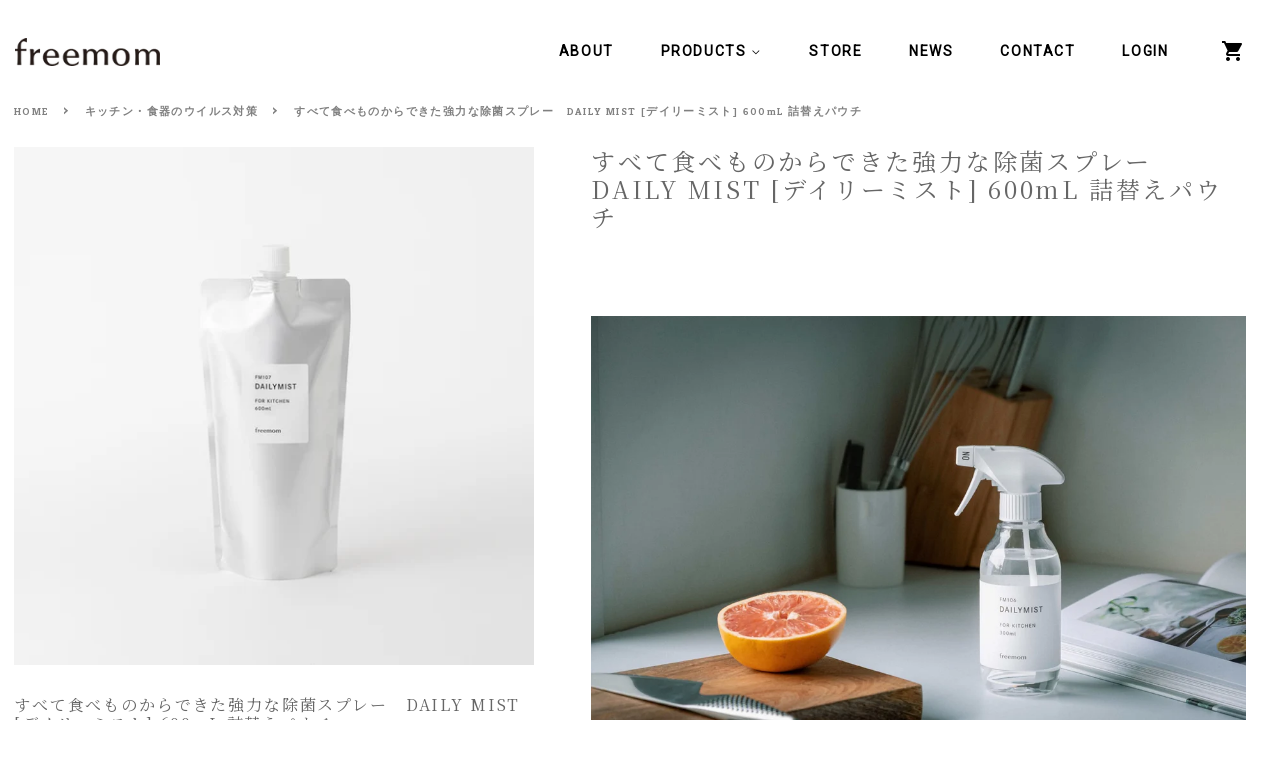

--- FILE ---
content_type: text/html; charset=utf-8
request_url: https://mom.co.jp/collections/dailymist/products/dailymist-600ml
body_size: 16860
content:
<!doctype html>
<html class="no-js">

<head>

  <!-- Basic page needs ================================================== -->
  <meta charset="utf-8">
  <meta http-equiv="X-UA-Compatible" content="IE=edge,chrome=1">

  
  <link rel="shortcut icon" href="//mom.co.jp/cdn/shop/files/site-tile-310x310_32x32.png?v=1615322164" type="image/png" />
  

  <!-- Title and description ================================================== -->
  <title>
  すべて食べものからできた強力な除菌スプレー　DAILY MIST [デイリーミスト] 600mL 詰替えパウチ &ndash; freemom
  </title>

  
  <meta name="description" content="キッチンまわりをスピード除菌。食べものからできた強力な除菌スプレー。 医療機関でも採用されている除菌スプレー「デイリーミスト」。まな板や包丁などの調理器具にスプレーするだけで、細菌・ウイルスを99.99％※1除去。原料は、グレープフルーツ種子抽出物や醸造アルコールなど、すべてが食品由来。半乾きのまな板や、水滴が残ったシンクにも使え、スプレー後は洗い流したり、ふき取ったりする必要はありません。2年間の⻑期保存にも対応し、いつでも新品と変わらない除菌力なのも特徴です。またアルコール度数が低く、弱酸性処方のため、手が荒れやすいかた※2でも安心。忙しい家事の合間でも、できるだけ簡単に、強力なウイルス対策をしたいあなたにおすすめです。 ※1す">
  

  <!-- Social meta ================================================== -->
  <!-- /snippets/social-meta-tags.liquid -->




<meta property="og:site_name" content="freemom">
<meta property="og:url" content="https://mom.co.jp/products/dailymist-600ml">
<meta property="og:title" content="すべて食べものからできた強力な除菌スプレー　DAILY MIST [デイリーミスト]  600mL 詰替えパウチ">
<meta property="og:type" content="product">
<meta property="og:description" content="キッチンまわりをスピード除菌。食べものからできた強力な除菌スプレー。 医療機関でも採用されている除菌スプレー「デイリーミスト」。まな板や包丁などの調理器具にスプレーするだけで、細菌・ウイルスを99.99％※1除去。原料は、グレープフルーツ種子抽出物や醸造アルコールなど、すべてが食品由来。半乾きのまな板や、水滴が残ったシンクにも使え、スプレー後は洗い流したり、ふき取ったりする必要はありません。2年間の⻑期保存にも対応し、いつでも新品と変わらない除菌力なのも特徴です。またアルコール度数が低く、弱酸性処方のため、手が荒れやすいかた※2でも安心。忙しい家事の合間でも、できるだけ簡単に、強力なウイルス対策をしたいあなたにおすすめです。 ※1す">

  <meta property="og:price:amount" content="2,420">
  <meta property="og:price:currency" content="JPY">

<meta property="og:image" content="http://mom.co.jp/cdn/shop/products/IMG_7702_1200x1200.jpg?v=1617185085">
<meta property="og:image:secure_url" content="https://mom.co.jp/cdn/shop/products/IMG_7702_1200x1200.jpg?v=1617185085">


<meta name="twitter:card" content="summary_large_image">
<meta name="twitter:title" content="すべて食べものからできた強力な除菌スプレー　DAILY MIST [デイリーミスト]  600mL 詰替えパウチ">
<meta name="twitter:description" content="キッチンまわりをスピード除菌。食べものからできた強力な除菌スプレー。 医療機関でも採用されている除菌スプレー「デイリーミスト」。まな板や包丁などの調理器具にスプレーするだけで、細菌・ウイルスを99.99％※1除去。原料は、グレープフルーツ種子抽出物や醸造アルコールなど、すべてが食品由来。半乾きのまな板や、水滴が残ったシンクにも使え、スプレー後は洗い流したり、ふき取ったりする必要はありません。2年間の⻑期保存にも対応し、いつでも新品と変わらない除菌力なのも特徴です。またアルコール度数が低く、弱酸性処方のため、手が荒れやすいかた※2でも安心。忙しい家事の合間でも、できるだけ簡単に、強力なウイルス対策をしたいあなたにおすすめです。 ※1す">


  <!-- Helpers ================================================== -->
  <link rel="canonical" href="https://mom.co.jp/products/dailymist-600ml">
  <!-- <meta name="viewport" content="width=device-width,initial-scale=1"> -->
  <meta name="viewport" content="width=device-width, initial-scale=1.0, maximum-scale=1.0, minimum-scale=1" />
  <meta name="theme-color" content="#000000">

  <!-- CSS ================================================== -->
  <link href="//mom.co.jp/cdn/shop/t/5/assets/timber.scss.css?v=122440604007035934841759332648" rel="stylesheet" type="text/css" media="all" />
  <link href="//mom.co.jp/cdn/shop/t/5/assets/theme.scss.css?v=48019515473952922801759332647" rel="stylesheet" type="text/css" media="all" />
  <link href="//mom.co.jp/cdn/shop/t/5/assets/mcst_style.css?v=119235756798542187131683263489" rel="stylesheet" type="text/css" media="all" />


  <script>
    window.theme = window.theme || {};

    var theme = {
      strings: {
        addToCart: "カートに追加する",
        soldOut: "SOLD OUT",
        unavailable: "お取り扱いできません",
        zoomClose: "閉じる (Esc)",
        zoomPrev: "前へ (Left arrow key)",
        zoomNext: "次へ (Right arrow key)",
        addressError: "住所を調べる際にエラーが発生しました",
        addressNoResults: "その住所は見つかりませんでした",
        addressQueryLimit: "Google APIの使用量の制限を超えました。\u003ca href=\"https:\/\/developers.google.com\/maps\/premium\/usage-limits\"\u003eプレミアムプラン\u003c\/a\u003eへのアップグレードをご検討ください。",
        authError: "あなたのGoogle Mapsのアカウント認証で問題が発生しました。"
      },
      settings: {
        // Adding some settings to allow the editor to update correctly when they are changed
        enableWideLayout: true,
        typeAccentTransform: false,
        typeAccentSpacing: false,
        baseFontSize: '14px',
        headerBaseFontSize: '32px',
        accentFontSize: '16px'
      },
      variables: {
        mediaQueryMedium: 'screen and (max-width: 768px)',
        bpSmall: false
      },
      moneyFormat: "¥{{amount_no_decimals}}"
    }

    document.documentElement.className = document.documentElement.className.replace('no-js', 'supports-js');
  </script>

  <!-- Header hook for plugins ================================================== -->
  <script>window.performance && window.performance.mark && window.performance.mark('shopify.content_for_header.start');</script><meta id="shopify-digital-wallet" name="shopify-digital-wallet" content="/36508663946/digital_wallets/dialog">
<meta name="shopify-checkout-api-token" content="6b4302cf62fc25d3a351d1fe6df9a370">
<meta id="in-context-paypal-metadata" data-shop-id="36508663946" data-venmo-supported="false" data-environment="production" data-locale="ja_JP" data-paypal-v4="true" data-currency="JPY">
<link rel="alternate" type="application/json+oembed" href="https://mom.co.jp/products/dailymist-600ml.oembed">
<script async="async" src="/checkouts/internal/preloads.js?locale=ja-JP"></script>
<link rel="preconnect" href="https://shop.app" crossorigin="anonymous">
<script async="async" src="https://shop.app/checkouts/internal/preloads.js?locale=ja-JP&shop_id=36508663946" crossorigin="anonymous"></script>
<script id="apple-pay-shop-capabilities" type="application/json">{"shopId":36508663946,"countryCode":"JP","currencyCode":"JPY","merchantCapabilities":["supports3DS"],"merchantId":"gid:\/\/shopify\/Shop\/36508663946","merchantName":"freemom","requiredBillingContactFields":["postalAddress","email","phone"],"requiredShippingContactFields":["postalAddress","email","phone"],"shippingType":"shipping","supportedNetworks":["visa","masterCard","amex","jcb","discover"],"total":{"type":"pending","label":"freemom","amount":"1.00"},"shopifyPaymentsEnabled":true,"supportsSubscriptions":true}</script>
<script id="shopify-features" type="application/json">{"accessToken":"6b4302cf62fc25d3a351d1fe6df9a370","betas":["rich-media-storefront-analytics"],"domain":"mom.co.jp","predictiveSearch":false,"shopId":36508663946,"locale":"ja"}</script>
<script>var Shopify = Shopify || {};
Shopify.shop = "mom-co-jp.myshopify.com";
Shopify.locale = "ja";
Shopify.currency = {"active":"JPY","rate":"1.0"};
Shopify.country = "JP";
Shopify.theme = {"name":"Freemom_202305_new","id":130559344778,"schema_name":"Minimal","schema_version":"11.7.19","theme_store_id":380,"role":"main"};
Shopify.theme.handle = "null";
Shopify.theme.style = {"id":null,"handle":null};
Shopify.cdnHost = "mom.co.jp/cdn";
Shopify.routes = Shopify.routes || {};
Shopify.routes.root = "/";</script>
<script type="module">!function(o){(o.Shopify=o.Shopify||{}).modules=!0}(window);</script>
<script>!function(o){function n(){var o=[];function n(){o.push(Array.prototype.slice.apply(arguments))}return n.q=o,n}var t=o.Shopify=o.Shopify||{};t.loadFeatures=n(),t.autoloadFeatures=n()}(window);</script>
<script>
  window.ShopifyPay = window.ShopifyPay || {};
  window.ShopifyPay.apiHost = "shop.app\/pay";
  window.ShopifyPay.redirectState = null;
</script>
<script id="shop-js-analytics" type="application/json">{"pageType":"product"}</script>
<script defer="defer" async type="module" src="//mom.co.jp/cdn/shopifycloud/shop-js/modules/v2/client.init-shop-cart-sync_Cun6Ba8E.ja.esm.js"></script>
<script defer="defer" async type="module" src="//mom.co.jp/cdn/shopifycloud/shop-js/modules/v2/chunk.common_DGWubyOB.esm.js"></script>
<script type="module">
  await import("//mom.co.jp/cdn/shopifycloud/shop-js/modules/v2/client.init-shop-cart-sync_Cun6Ba8E.ja.esm.js");
await import("//mom.co.jp/cdn/shopifycloud/shop-js/modules/v2/chunk.common_DGWubyOB.esm.js");

  window.Shopify.SignInWithShop?.initShopCartSync?.({"fedCMEnabled":true,"windoidEnabled":true});

</script>
<script>
  window.Shopify = window.Shopify || {};
  if (!window.Shopify.featureAssets) window.Shopify.featureAssets = {};
  window.Shopify.featureAssets['shop-js'] = {"shop-cart-sync":["modules/v2/client.shop-cart-sync_kpadWrR6.ja.esm.js","modules/v2/chunk.common_DGWubyOB.esm.js"],"init-fed-cm":["modules/v2/client.init-fed-cm_deEwcgdG.ja.esm.js","modules/v2/chunk.common_DGWubyOB.esm.js"],"shop-button":["modules/v2/client.shop-button_Bgl7Akkx.ja.esm.js","modules/v2/chunk.common_DGWubyOB.esm.js"],"shop-cash-offers":["modules/v2/client.shop-cash-offers_CGfJizyJ.ja.esm.js","modules/v2/chunk.common_DGWubyOB.esm.js","modules/v2/chunk.modal_Ba7vk6QP.esm.js"],"init-windoid":["modules/v2/client.init-windoid_DLaIoEuB.ja.esm.js","modules/v2/chunk.common_DGWubyOB.esm.js"],"shop-toast-manager":["modules/v2/client.shop-toast-manager_BZdAlEPY.ja.esm.js","modules/v2/chunk.common_DGWubyOB.esm.js"],"init-shop-email-lookup-coordinator":["modules/v2/client.init-shop-email-lookup-coordinator_BxGPdBrh.ja.esm.js","modules/v2/chunk.common_DGWubyOB.esm.js"],"init-shop-cart-sync":["modules/v2/client.init-shop-cart-sync_Cun6Ba8E.ja.esm.js","modules/v2/chunk.common_DGWubyOB.esm.js"],"avatar":["modules/v2/client.avatar_BTnouDA3.ja.esm.js"],"pay-button":["modules/v2/client.pay-button_iRJggQYg.ja.esm.js","modules/v2/chunk.common_DGWubyOB.esm.js"],"init-customer-accounts":["modules/v2/client.init-customer-accounts_BbQrQ-BF.ja.esm.js","modules/v2/client.shop-login-button_CXxZBmJa.ja.esm.js","modules/v2/chunk.common_DGWubyOB.esm.js","modules/v2/chunk.modal_Ba7vk6QP.esm.js"],"init-shop-for-new-customer-accounts":["modules/v2/client.init-shop-for-new-customer-accounts_48e-446J.ja.esm.js","modules/v2/client.shop-login-button_CXxZBmJa.ja.esm.js","modules/v2/chunk.common_DGWubyOB.esm.js","modules/v2/chunk.modal_Ba7vk6QP.esm.js"],"shop-login-button":["modules/v2/client.shop-login-button_CXxZBmJa.ja.esm.js","modules/v2/chunk.common_DGWubyOB.esm.js","modules/v2/chunk.modal_Ba7vk6QP.esm.js"],"init-customer-accounts-sign-up":["modules/v2/client.init-customer-accounts-sign-up_Bb65hYMR.ja.esm.js","modules/v2/client.shop-login-button_CXxZBmJa.ja.esm.js","modules/v2/chunk.common_DGWubyOB.esm.js","modules/v2/chunk.modal_Ba7vk6QP.esm.js"],"shop-follow-button":["modules/v2/client.shop-follow-button_BO2OQvUT.ja.esm.js","modules/v2/chunk.common_DGWubyOB.esm.js","modules/v2/chunk.modal_Ba7vk6QP.esm.js"],"checkout-modal":["modules/v2/client.checkout-modal__QRFVvMA.ja.esm.js","modules/v2/chunk.common_DGWubyOB.esm.js","modules/v2/chunk.modal_Ba7vk6QP.esm.js"],"lead-capture":["modules/v2/client.lead-capture_Be4qr8sG.ja.esm.js","modules/v2/chunk.common_DGWubyOB.esm.js","modules/v2/chunk.modal_Ba7vk6QP.esm.js"],"shop-login":["modules/v2/client.shop-login_BCaq99Td.ja.esm.js","modules/v2/chunk.common_DGWubyOB.esm.js","modules/v2/chunk.modal_Ba7vk6QP.esm.js"],"payment-terms":["modules/v2/client.payment-terms_C-1Cu6jg.ja.esm.js","modules/v2/chunk.common_DGWubyOB.esm.js","modules/v2/chunk.modal_Ba7vk6QP.esm.js"]};
</script>
<script>(function() {
  var isLoaded = false;
  function asyncLoad() {
    if (isLoaded) return;
    isLoaded = true;
    var urls = ["\/\/www.powr.io\/powr.js?powr-token=mom-co-jp.myshopify.com\u0026external-type=shopify\u0026shop=mom-co-jp.myshopify.com","https:\/\/delivery-date-and-time-picker.amp.tokyo\/script_tags\/cart_attributes.js?shop=mom-co-jp.myshopify.com","https:\/\/asia-northeast1-affiliate-pr.cloudfunctions.net\/script?shop=mom-co-jp.myshopify.com"];
    for (var i = 0; i < urls.length; i++) {
      var s = document.createElement('script');
      s.type = 'text/javascript';
      s.async = true;
      s.src = urls[i];
      var x = document.getElementsByTagName('script')[0];
      x.parentNode.insertBefore(s, x);
    }
  };
  if(window.attachEvent) {
    window.attachEvent('onload', asyncLoad);
  } else {
    window.addEventListener('load', asyncLoad, false);
  }
})();</script>
<script id="__st">var __st={"a":36508663946,"offset":32400,"reqid":"48b66d89-3b87-4b33-80ad-070f80dbb590-1768747744","pageurl":"mom.co.jp\/collections\/dailymist\/products\/dailymist-600ml","u":"26f8ff9869b7","p":"product","rtyp":"product","rid":5275880030346};</script>
<script>window.ShopifyPaypalV4VisibilityTracking = true;</script>
<script id="captcha-bootstrap">!function(){'use strict';const t='contact',e='account',n='new_comment',o=[[t,t],['blogs',n],['comments',n],[t,'customer']],c=[[e,'customer_login'],[e,'guest_login'],[e,'recover_customer_password'],[e,'create_customer']],r=t=>t.map((([t,e])=>`form[action*='/${t}']:not([data-nocaptcha='true']) input[name='form_type'][value='${e}']`)).join(','),a=t=>()=>t?[...document.querySelectorAll(t)].map((t=>t.form)):[];function s(){const t=[...o],e=r(t);return a(e)}const i='password',u='form_key',d=['recaptcha-v3-token','g-recaptcha-response','h-captcha-response',i],f=()=>{try{return window.sessionStorage}catch{return}},m='__shopify_v',_=t=>t.elements[u];function p(t,e,n=!1){try{const o=window.sessionStorage,c=JSON.parse(o.getItem(e)),{data:r}=function(t){const{data:e,action:n}=t;return t[m]||n?{data:e,action:n}:{data:t,action:n}}(c);for(const[e,n]of Object.entries(r))t.elements[e]&&(t.elements[e].value=n);n&&o.removeItem(e)}catch(o){console.error('form repopulation failed',{error:o})}}const l='form_type',E='cptcha';function T(t){t.dataset[E]=!0}const w=window,h=w.document,L='Shopify',v='ce_forms',y='captcha';let A=!1;((t,e)=>{const n=(g='f06e6c50-85a8-45c8-87d0-21a2b65856fe',I='https://cdn.shopify.com/shopifycloud/storefront-forms-hcaptcha/ce_storefront_forms_captcha_hcaptcha.v1.5.2.iife.js',D={infoText:'hCaptchaによる保護',privacyText:'プライバシー',termsText:'利用規約'},(t,e,n)=>{const o=w[L][v],c=o.bindForm;if(c)return c(t,g,e,D).then(n);var r;o.q.push([[t,g,e,D],n]),r=I,A||(h.body.append(Object.assign(h.createElement('script'),{id:'captcha-provider',async:!0,src:r})),A=!0)});var g,I,D;w[L]=w[L]||{},w[L][v]=w[L][v]||{},w[L][v].q=[],w[L][y]=w[L][y]||{},w[L][y].protect=function(t,e){n(t,void 0,e),T(t)},Object.freeze(w[L][y]),function(t,e,n,w,h,L){const[v,y,A,g]=function(t,e,n){const i=e?o:[],u=t?c:[],d=[...i,...u],f=r(d),m=r(i),_=r(d.filter((([t,e])=>n.includes(e))));return[a(f),a(m),a(_),s()]}(w,h,L),I=t=>{const e=t.target;return e instanceof HTMLFormElement?e:e&&e.form},D=t=>v().includes(t);t.addEventListener('submit',(t=>{const e=I(t);if(!e)return;const n=D(e)&&!e.dataset.hcaptchaBound&&!e.dataset.recaptchaBound,o=_(e),c=g().includes(e)&&(!o||!o.value);(n||c)&&t.preventDefault(),c&&!n&&(function(t){try{if(!f())return;!function(t){const e=f();if(!e)return;const n=_(t);if(!n)return;const o=n.value;o&&e.removeItem(o)}(t);const e=Array.from(Array(32),(()=>Math.random().toString(36)[2])).join('');!function(t,e){_(t)||t.append(Object.assign(document.createElement('input'),{type:'hidden',name:u})),t.elements[u].value=e}(t,e),function(t,e){const n=f();if(!n)return;const o=[...t.querySelectorAll(`input[type='${i}']`)].map((({name:t})=>t)),c=[...d,...o],r={};for(const[a,s]of new FormData(t).entries())c.includes(a)||(r[a]=s);n.setItem(e,JSON.stringify({[m]:1,action:t.action,data:r}))}(t,e)}catch(e){console.error('failed to persist form',e)}}(e),e.submit())}));const S=(t,e)=>{t&&!t.dataset[E]&&(n(t,e.some((e=>e===t))),T(t))};for(const o of['focusin','change'])t.addEventListener(o,(t=>{const e=I(t);D(e)&&S(e,y())}));const B=e.get('form_key'),M=e.get(l),P=B&&M;t.addEventListener('DOMContentLoaded',(()=>{const t=y();if(P)for(const e of t)e.elements[l].value===M&&p(e,B);[...new Set([...A(),...v().filter((t=>'true'===t.dataset.shopifyCaptcha))])].forEach((e=>S(e,t)))}))}(h,new URLSearchParams(w.location.search),n,t,e,['guest_login'])})(!0,!0)}();</script>
<script integrity="sha256-4kQ18oKyAcykRKYeNunJcIwy7WH5gtpwJnB7kiuLZ1E=" data-source-attribution="shopify.loadfeatures" defer="defer" src="//mom.co.jp/cdn/shopifycloud/storefront/assets/storefront/load_feature-a0a9edcb.js" crossorigin="anonymous"></script>
<script crossorigin="anonymous" defer="defer" src="//mom.co.jp/cdn/shopifycloud/storefront/assets/shopify_pay/storefront-65b4c6d7.js?v=20250812"></script>
<script data-source-attribution="shopify.dynamic_checkout.dynamic.init">var Shopify=Shopify||{};Shopify.PaymentButton=Shopify.PaymentButton||{isStorefrontPortableWallets:!0,init:function(){window.Shopify.PaymentButton.init=function(){};var t=document.createElement("script");t.src="https://mom.co.jp/cdn/shopifycloud/portable-wallets/latest/portable-wallets.ja.js",t.type="module",document.head.appendChild(t)}};
</script>
<script data-source-attribution="shopify.dynamic_checkout.buyer_consent">
  function portableWalletsHideBuyerConsent(e){var t=document.getElementById("shopify-buyer-consent"),n=document.getElementById("shopify-subscription-policy-button");t&&n&&(t.classList.add("hidden"),t.setAttribute("aria-hidden","true"),n.removeEventListener("click",e))}function portableWalletsShowBuyerConsent(e){var t=document.getElementById("shopify-buyer-consent"),n=document.getElementById("shopify-subscription-policy-button");t&&n&&(t.classList.remove("hidden"),t.removeAttribute("aria-hidden"),n.addEventListener("click",e))}window.Shopify?.PaymentButton&&(window.Shopify.PaymentButton.hideBuyerConsent=portableWalletsHideBuyerConsent,window.Shopify.PaymentButton.showBuyerConsent=portableWalletsShowBuyerConsent);
</script>
<script data-source-attribution="shopify.dynamic_checkout.cart.bootstrap">document.addEventListener("DOMContentLoaded",(function(){function t(){return document.querySelector("shopify-accelerated-checkout-cart, shopify-accelerated-checkout")}if(t())Shopify.PaymentButton.init();else{new MutationObserver((function(e,n){t()&&(Shopify.PaymentButton.init(),n.disconnect())})).observe(document.body,{childList:!0,subtree:!0})}}));
</script>
<link id="shopify-accelerated-checkout-styles" rel="stylesheet" media="screen" href="https://mom.co.jp/cdn/shopifycloud/portable-wallets/latest/accelerated-checkout-backwards-compat.css" crossorigin="anonymous">
<style id="shopify-accelerated-checkout-cart">
        #shopify-buyer-consent {
  margin-top: 1em;
  display: inline-block;
  width: 100%;
}

#shopify-buyer-consent.hidden {
  display: none;
}

#shopify-subscription-policy-button {
  background: none;
  border: none;
  padding: 0;
  text-decoration: underline;
  font-size: inherit;
  cursor: pointer;
}

#shopify-subscription-policy-button::before {
  box-shadow: none;
}

      </style>

<script>window.performance && window.performance.mark && window.performance.mark('shopify.content_for_header.end');</script>

  <script src="//mom.co.jp/cdn/shop/t/5/assets/jquery-2.2.3.min.js?v=58211863146907186831683256772" type="text/javascript"></script>

  <script src="//mom.co.jp/cdn/shop/t/5/assets/lazysizes.min.js?v=155223123402716617051683256772" async="async"></script>

  
  
	<script src="https://unpkg.com/scrollreveal"></script>
  <meta name="facebook-domain-verification" content="we4wk9lyoya4ktqhg0h4krqmasviiw" />
<link href="https://monorail-edge.shopifysvc.com" rel="dns-prefetch">
<script>(function(){if ("sendBeacon" in navigator && "performance" in window) {try {var session_token_from_headers = performance.getEntriesByType('navigation')[0].serverTiming.find(x => x.name == '_s').description;} catch {var session_token_from_headers = undefined;}var session_cookie_matches = document.cookie.match(/_shopify_s=([^;]*)/);var session_token_from_cookie = session_cookie_matches && session_cookie_matches.length === 2 ? session_cookie_matches[1] : "";var session_token = session_token_from_headers || session_token_from_cookie || "";function handle_abandonment_event(e) {var entries = performance.getEntries().filter(function(entry) {return /monorail-edge.shopifysvc.com/.test(entry.name);});if (!window.abandonment_tracked && entries.length === 0) {window.abandonment_tracked = true;var currentMs = Date.now();var navigation_start = performance.timing.navigationStart;var payload = {shop_id: 36508663946,url: window.location.href,navigation_start,duration: currentMs - navigation_start,session_token,page_type: "product"};window.navigator.sendBeacon("https://monorail-edge.shopifysvc.com/v1/produce", JSON.stringify({schema_id: "online_store_buyer_site_abandonment/1.1",payload: payload,metadata: {event_created_at_ms: currentMs,event_sent_at_ms: currentMs}}));}}window.addEventListener('pagehide', handle_abandonment_event);}}());</script>
<script id="web-pixels-manager-setup">(function e(e,d,r,n,o){if(void 0===o&&(o={}),!Boolean(null===(a=null===(i=window.Shopify)||void 0===i?void 0:i.analytics)||void 0===a?void 0:a.replayQueue)){var i,a;window.Shopify=window.Shopify||{};var t=window.Shopify;t.analytics=t.analytics||{};var s=t.analytics;s.replayQueue=[],s.publish=function(e,d,r){return s.replayQueue.push([e,d,r]),!0};try{self.performance.mark("wpm:start")}catch(e){}var l=function(){var e={modern:/Edge?\/(1{2}[4-9]|1[2-9]\d|[2-9]\d{2}|\d{4,})\.\d+(\.\d+|)|Firefox\/(1{2}[4-9]|1[2-9]\d|[2-9]\d{2}|\d{4,})\.\d+(\.\d+|)|Chrom(ium|e)\/(9{2}|\d{3,})\.\d+(\.\d+|)|(Maci|X1{2}).+ Version\/(15\.\d+|(1[6-9]|[2-9]\d|\d{3,})\.\d+)([,.]\d+|)( \(\w+\)|)( Mobile\/\w+|) Safari\/|Chrome.+OPR\/(9{2}|\d{3,})\.\d+\.\d+|(CPU[ +]OS|iPhone[ +]OS|CPU[ +]iPhone|CPU IPhone OS|CPU iPad OS)[ +]+(15[._]\d+|(1[6-9]|[2-9]\d|\d{3,})[._]\d+)([._]\d+|)|Android:?[ /-](13[3-9]|1[4-9]\d|[2-9]\d{2}|\d{4,})(\.\d+|)(\.\d+|)|Android.+Firefox\/(13[5-9]|1[4-9]\d|[2-9]\d{2}|\d{4,})\.\d+(\.\d+|)|Android.+Chrom(ium|e)\/(13[3-9]|1[4-9]\d|[2-9]\d{2}|\d{4,})\.\d+(\.\d+|)|SamsungBrowser\/([2-9]\d|\d{3,})\.\d+/,legacy:/Edge?\/(1[6-9]|[2-9]\d|\d{3,})\.\d+(\.\d+|)|Firefox\/(5[4-9]|[6-9]\d|\d{3,})\.\d+(\.\d+|)|Chrom(ium|e)\/(5[1-9]|[6-9]\d|\d{3,})\.\d+(\.\d+|)([\d.]+$|.*Safari\/(?![\d.]+ Edge\/[\d.]+$))|(Maci|X1{2}).+ Version\/(10\.\d+|(1[1-9]|[2-9]\d|\d{3,})\.\d+)([,.]\d+|)( \(\w+\)|)( Mobile\/\w+|) Safari\/|Chrome.+OPR\/(3[89]|[4-9]\d|\d{3,})\.\d+\.\d+|(CPU[ +]OS|iPhone[ +]OS|CPU[ +]iPhone|CPU IPhone OS|CPU iPad OS)[ +]+(10[._]\d+|(1[1-9]|[2-9]\d|\d{3,})[._]\d+)([._]\d+|)|Android:?[ /-](13[3-9]|1[4-9]\d|[2-9]\d{2}|\d{4,})(\.\d+|)(\.\d+|)|Mobile Safari.+OPR\/([89]\d|\d{3,})\.\d+\.\d+|Android.+Firefox\/(13[5-9]|1[4-9]\d|[2-9]\d{2}|\d{4,})\.\d+(\.\d+|)|Android.+Chrom(ium|e)\/(13[3-9]|1[4-9]\d|[2-9]\d{2}|\d{4,})\.\d+(\.\d+|)|Android.+(UC? ?Browser|UCWEB|U3)[ /]?(15\.([5-9]|\d{2,})|(1[6-9]|[2-9]\d|\d{3,})\.\d+)\.\d+|SamsungBrowser\/(5\.\d+|([6-9]|\d{2,})\.\d+)|Android.+MQ{2}Browser\/(14(\.(9|\d{2,})|)|(1[5-9]|[2-9]\d|\d{3,})(\.\d+|))(\.\d+|)|K[Aa][Ii]OS\/(3\.\d+|([4-9]|\d{2,})\.\d+)(\.\d+|)/},d=e.modern,r=e.legacy,n=navigator.userAgent;return n.match(d)?"modern":n.match(r)?"legacy":"unknown"}(),u="modern"===l?"modern":"legacy",c=(null!=n?n:{modern:"",legacy:""})[u],f=function(e){return[e.baseUrl,"/wpm","/b",e.hashVersion,"modern"===e.buildTarget?"m":"l",".js"].join("")}({baseUrl:d,hashVersion:r,buildTarget:u}),m=function(e){var d=e.version,r=e.bundleTarget,n=e.surface,o=e.pageUrl,i=e.monorailEndpoint;return{emit:function(e){var a=e.status,t=e.errorMsg,s=(new Date).getTime(),l=JSON.stringify({metadata:{event_sent_at_ms:s},events:[{schema_id:"web_pixels_manager_load/3.1",payload:{version:d,bundle_target:r,page_url:o,status:a,surface:n,error_msg:t},metadata:{event_created_at_ms:s}}]});if(!i)return console&&console.warn&&console.warn("[Web Pixels Manager] No Monorail endpoint provided, skipping logging."),!1;try{return self.navigator.sendBeacon.bind(self.navigator)(i,l)}catch(e){}var u=new XMLHttpRequest;try{return u.open("POST",i,!0),u.setRequestHeader("Content-Type","text/plain"),u.send(l),!0}catch(e){return console&&console.warn&&console.warn("[Web Pixels Manager] Got an unhandled error while logging to Monorail."),!1}}}}({version:r,bundleTarget:l,surface:e.surface,pageUrl:self.location.href,monorailEndpoint:e.monorailEndpoint});try{o.browserTarget=l,function(e){var d=e.src,r=e.async,n=void 0===r||r,o=e.onload,i=e.onerror,a=e.sri,t=e.scriptDataAttributes,s=void 0===t?{}:t,l=document.createElement("script"),u=document.querySelector("head"),c=document.querySelector("body");if(l.async=n,l.src=d,a&&(l.integrity=a,l.crossOrigin="anonymous"),s)for(var f in s)if(Object.prototype.hasOwnProperty.call(s,f))try{l.dataset[f]=s[f]}catch(e){}if(o&&l.addEventListener("load",o),i&&l.addEventListener("error",i),u)u.appendChild(l);else{if(!c)throw new Error("Did not find a head or body element to append the script");c.appendChild(l)}}({src:f,async:!0,onload:function(){if(!function(){var e,d;return Boolean(null===(d=null===(e=window.Shopify)||void 0===e?void 0:e.analytics)||void 0===d?void 0:d.initialized)}()){var d=window.webPixelsManager.init(e)||void 0;if(d){var r=window.Shopify.analytics;r.replayQueue.forEach((function(e){var r=e[0],n=e[1],o=e[2];d.publishCustomEvent(r,n,o)})),r.replayQueue=[],r.publish=d.publishCustomEvent,r.visitor=d.visitor,r.initialized=!0}}},onerror:function(){return m.emit({status:"failed",errorMsg:"".concat(f," has failed to load")})},sri:function(e){var d=/^sha384-[A-Za-z0-9+/=]+$/;return"string"==typeof e&&d.test(e)}(c)?c:"",scriptDataAttributes:o}),m.emit({status:"loading"})}catch(e){m.emit({status:"failed",errorMsg:(null==e?void 0:e.message)||"Unknown error"})}}})({shopId: 36508663946,storefrontBaseUrl: "https://mom.co.jp",extensionsBaseUrl: "https://extensions.shopifycdn.com/cdn/shopifycloud/web-pixels-manager",monorailEndpoint: "https://monorail-edge.shopifysvc.com/unstable/produce_batch",surface: "storefront-renderer",enabledBetaFlags: ["2dca8a86"],webPixelsConfigList: [{"id":"478609546","configuration":"{\"config\":\"{\\\"pixel_id\\\":\\\"G-2NRVG1TK83\\\",\\\"gtag_events\\\":[{\\\"type\\\":\\\"purchase\\\",\\\"action_label\\\":\\\"G-2NRVG1TK83\\\"},{\\\"type\\\":\\\"page_view\\\",\\\"action_label\\\":\\\"G-2NRVG1TK83\\\"},{\\\"type\\\":\\\"view_item\\\",\\\"action_label\\\":\\\"G-2NRVG1TK83\\\"},{\\\"type\\\":\\\"search\\\",\\\"action_label\\\":\\\"G-2NRVG1TK83\\\"},{\\\"type\\\":\\\"add_to_cart\\\",\\\"action_label\\\":\\\"G-2NRVG1TK83\\\"},{\\\"type\\\":\\\"begin_checkout\\\",\\\"action_label\\\":\\\"G-2NRVG1TK83\\\"},{\\\"type\\\":\\\"add_payment_info\\\",\\\"action_label\\\":\\\"G-2NRVG1TK83\\\"}],\\\"enable_monitoring_mode\\\":false}\"}","eventPayloadVersion":"v1","runtimeContext":"OPEN","scriptVersion":"b2a88bafab3e21179ed38636efcd8a93","type":"APP","apiClientId":1780363,"privacyPurposes":[],"dataSharingAdjustments":{"protectedCustomerApprovalScopes":["read_customer_address","read_customer_email","read_customer_name","read_customer_personal_data","read_customer_phone"]}},{"id":"72188042","configuration":"{\"tagID\":\"2613855125257\"}","eventPayloadVersion":"v1","runtimeContext":"STRICT","scriptVersion":"18031546ee651571ed29edbe71a3550b","type":"APP","apiClientId":3009811,"privacyPurposes":["ANALYTICS","MARKETING","SALE_OF_DATA"],"dataSharingAdjustments":{"protectedCustomerApprovalScopes":["read_customer_address","read_customer_email","read_customer_name","read_customer_personal_data","read_customer_phone"]}},{"id":"65798282","eventPayloadVersion":"v1","runtimeContext":"LAX","scriptVersion":"1","type":"CUSTOM","privacyPurposes":["ANALYTICS"],"name":"Google Analytics tag (migrated)"},{"id":"shopify-app-pixel","configuration":"{}","eventPayloadVersion":"v1","runtimeContext":"STRICT","scriptVersion":"0450","apiClientId":"shopify-pixel","type":"APP","privacyPurposes":["ANALYTICS","MARKETING"]},{"id":"shopify-custom-pixel","eventPayloadVersion":"v1","runtimeContext":"LAX","scriptVersion":"0450","apiClientId":"shopify-pixel","type":"CUSTOM","privacyPurposes":["ANALYTICS","MARKETING"]}],isMerchantRequest: false,initData: {"shop":{"name":"freemom","paymentSettings":{"currencyCode":"JPY"},"myshopifyDomain":"mom-co-jp.myshopify.com","countryCode":"JP","storefrontUrl":"https:\/\/mom.co.jp"},"customer":null,"cart":null,"checkout":null,"productVariants":[{"price":{"amount":2420.0,"currencyCode":"JPY"},"product":{"title":"すべて食べものからできた強力な除菌スプレー　DAILY MIST [デイリーミスト]  600mL 詰替えパウチ","vendor":"freemom","id":"5275880030346","untranslatedTitle":"すべて食べものからできた強力な除菌スプレー　DAILY MIST [デイリーミスト]  600mL 詰替えパウチ","url":"\/products\/dailymist-600ml","type":""},"id":"34555971076234","image":{"src":"\/\/mom.co.jp\/cdn\/shop\/products\/IMG_7702.jpg?v=1617185085"},"sku":"","title":"Default Title","untranslatedTitle":"Default Title"}],"purchasingCompany":null},},"https://mom.co.jp/cdn","fcfee988w5aeb613cpc8e4bc33m6693e112",{"modern":"","legacy":""},{"shopId":"36508663946","storefrontBaseUrl":"https:\/\/mom.co.jp","extensionBaseUrl":"https:\/\/extensions.shopifycdn.com\/cdn\/shopifycloud\/web-pixels-manager","surface":"storefront-renderer","enabledBetaFlags":"[\"2dca8a86\"]","isMerchantRequest":"false","hashVersion":"fcfee988w5aeb613cpc8e4bc33m6693e112","publish":"custom","events":"[[\"page_viewed\",{}],[\"product_viewed\",{\"productVariant\":{\"price\":{\"amount\":2420.0,\"currencyCode\":\"JPY\"},\"product\":{\"title\":\"すべて食べものからできた強力な除菌スプレー　DAILY MIST [デイリーミスト]  600mL 詰替えパウチ\",\"vendor\":\"freemom\",\"id\":\"5275880030346\",\"untranslatedTitle\":\"すべて食べものからできた強力な除菌スプレー　DAILY MIST [デイリーミスト]  600mL 詰替えパウチ\",\"url\":\"\/products\/dailymist-600ml\",\"type\":\"\"},\"id\":\"34555971076234\",\"image\":{\"src\":\"\/\/mom.co.jp\/cdn\/shop\/products\/IMG_7702.jpg?v=1617185085\"},\"sku\":\"\",\"title\":\"Default Title\",\"untranslatedTitle\":\"Default Title\"}}]]"});</script><script>
  window.ShopifyAnalytics = window.ShopifyAnalytics || {};
  window.ShopifyAnalytics.meta = window.ShopifyAnalytics.meta || {};
  window.ShopifyAnalytics.meta.currency = 'JPY';
  var meta = {"product":{"id":5275880030346,"gid":"gid:\/\/shopify\/Product\/5275880030346","vendor":"freemom","type":"","handle":"dailymist-600ml","variants":[{"id":34555971076234,"price":242000,"name":"すべて食べものからできた強力な除菌スプレー　DAILY MIST [デイリーミスト]  600mL 詰替えパウチ","public_title":null,"sku":""}],"remote":false},"page":{"pageType":"product","resourceType":"product","resourceId":5275880030346,"requestId":"48b66d89-3b87-4b33-80ad-070f80dbb590-1768747744"}};
  for (var attr in meta) {
    window.ShopifyAnalytics.meta[attr] = meta[attr];
  }
</script>
<script class="analytics">
  (function () {
    var customDocumentWrite = function(content) {
      var jquery = null;

      if (window.jQuery) {
        jquery = window.jQuery;
      } else if (window.Checkout && window.Checkout.$) {
        jquery = window.Checkout.$;
      }

      if (jquery) {
        jquery('body').append(content);
      }
    };

    var hasLoggedConversion = function(token) {
      if (token) {
        return document.cookie.indexOf('loggedConversion=' + token) !== -1;
      }
      return false;
    }

    var setCookieIfConversion = function(token) {
      if (token) {
        var twoMonthsFromNow = new Date(Date.now());
        twoMonthsFromNow.setMonth(twoMonthsFromNow.getMonth() + 2);

        document.cookie = 'loggedConversion=' + token + '; expires=' + twoMonthsFromNow;
      }
    }

    var trekkie = window.ShopifyAnalytics.lib = window.trekkie = window.trekkie || [];
    if (trekkie.integrations) {
      return;
    }
    trekkie.methods = [
      'identify',
      'page',
      'ready',
      'track',
      'trackForm',
      'trackLink'
    ];
    trekkie.factory = function(method) {
      return function() {
        var args = Array.prototype.slice.call(arguments);
        args.unshift(method);
        trekkie.push(args);
        return trekkie;
      };
    };
    for (var i = 0; i < trekkie.methods.length; i++) {
      var key = trekkie.methods[i];
      trekkie[key] = trekkie.factory(key);
    }
    trekkie.load = function(config) {
      trekkie.config = config || {};
      trekkie.config.initialDocumentCookie = document.cookie;
      var first = document.getElementsByTagName('script')[0];
      var script = document.createElement('script');
      script.type = 'text/javascript';
      script.onerror = function(e) {
        var scriptFallback = document.createElement('script');
        scriptFallback.type = 'text/javascript';
        scriptFallback.onerror = function(error) {
                var Monorail = {
      produce: function produce(monorailDomain, schemaId, payload) {
        var currentMs = new Date().getTime();
        var event = {
          schema_id: schemaId,
          payload: payload,
          metadata: {
            event_created_at_ms: currentMs,
            event_sent_at_ms: currentMs
          }
        };
        return Monorail.sendRequest("https://" + monorailDomain + "/v1/produce", JSON.stringify(event));
      },
      sendRequest: function sendRequest(endpointUrl, payload) {
        // Try the sendBeacon API
        if (window && window.navigator && typeof window.navigator.sendBeacon === 'function' && typeof window.Blob === 'function' && !Monorail.isIos12()) {
          var blobData = new window.Blob([payload], {
            type: 'text/plain'
          });

          if (window.navigator.sendBeacon(endpointUrl, blobData)) {
            return true;
          } // sendBeacon was not successful

        } // XHR beacon

        var xhr = new XMLHttpRequest();

        try {
          xhr.open('POST', endpointUrl);
          xhr.setRequestHeader('Content-Type', 'text/plain');
          xhr.send(payload);
        } catch (e) {
          console.log(e);
        }

        return false;
      },
      isIos12: function isIos12() {
        return window.navigator.userAgent.lastIndexOf('iPhone; CPU iPhone OS 12_') !== -1 || window.navigator.userAgent.lastIndexOf('iPad; CPU OS 12_') !== -1;
      }
    };
    Monorail.produce('monorail-edge.shopifysvc.com',
      'trekkie_storefront_load_errors/1.1',
      {shop_id: 36508663946,
      theme_id: 130559344778,
      app_name: "storefront",
      context_url: window.location.href,
      source_url: "//mom.co.jp/cdn/s/trekkie.storefront.cd680fe47e6c39ca5d5df5f0a32d569bc48c0f27.min.js"});

        };
        scriptFallback.async = true;
        scriptFallback.src = '//mom.co.jp/cdn/s/trekkie.storefront.cd680fe47e6c39ca5d5df5f0a32d569bc48c0f27.min.js';
        first.parentNode.insertBefore(scriptFallback, first);
      };
      script.async = true;
      script.src = '//mom.co.jp/cdn/s/trekkie.storefront.cd680fe47e6c39ca5d5df5f0a32d569bc48c0f27.min.js';
      first.parentNode.insertBefore(script, first);
    };
    trekkie.load(
      {"Trekkie":{"appName":"storefront","development":false,"defaultAttributes":{"shopId":36508663946,"isMerchantRequest":null,"themeId":130559344778,"themeCityHash":"2011783711237040027","contentLanguage":"ja","currency":"JPY","eventMetadataId":"88a6829c-6557-4445-a621-81bfad2706ac"},"isServerSideCookieWritingEnabled":true,"monorailRegion":"shop_domain","enabledBetaFlags":["65f19447"]},"Session Attribution":{},"S2S":{"facebookCapiEnabled":false,"source":"trekkie-storefront-renderer","apiClientId":580111}}
    );

    var loaded = false;
    trekkie.ready(function() {
      if (loaded) return;
      loaded = true;

      window.ShopifyAnalytics.lib = window.trekkie;

      var originalDocumentWrite = document.write;
      document.write = customDocumentWrite;
      try { window.ShopifyAnalytics.merchantGoogleAnalytics.call(this); } catch(error) {};
      document.write = originalDocumentWrite;

      window.ShopifyAnalytics.lib.page(null,{"pageType":"product","resourceType":"product","resourceId":5275880030346,"requestId":"48b66d89-3b87-4b33-80ad-070f80dbb590-1768747744","shopifyEmitted":true});

      var match = window.location.pathname.match(/checkouts\/(.+)\/(thank_you|post_purchase)/)
      var token = match? match[1]: undefined;
      if (!hasLoggedConversion(token)) {
        setCookieIfConversion(token);
        window.ShopifyAnalytics.lib.track("Viewed Product",{"currency":"JPY","variantId":34555971076234,"productId":5275880030346,"productGid":"gid:\/\/shopify\/Product\/5275880030346","name":"すべて食べものからできた強力な除菌スプレー　DAILY MIST [デイリーミスト]  600mL 詰替えパウチ","price":"2420","sku":"","brand":"freemom","variant":null,"category":"","nonInteraction":true,"remote":false},undefined,undefined,{"shopifyEmitted":true});
      window.ShopifyAnalytics.lib.track("monorail:\/\/trekkie_storefront_viewed_product\/1.1",{"currency":"JPY","variantId":34555971076234,"productId":5275880030346,"productGid":"gid:\/\/shopify\/Product\/5275880030346","name":"すべて食べものからできた強力な除菌スプレー　DAILY MIST [デイリーミスト]  600mL 詰替えパウチ","price":"2420","sku":"","brand":"freemom","variant":null,"category":"","nonInteraction":true,"remote":false,"referer":"https:\/\/mom.co.jp\/collections\/dailymist\/products\/dailymist-600ml"});
      }
    });


        var eventsListenerScript = document.createElement('script');
        eventsListenerScript.async = true;
        eventsListenerScript.src = "//mom.co.jp/cdn/shopifycloud/storefront/assets/shop_events_listener-3da45d37.js";
        document.getElementsByTagName('head')[0].appendChild(eventsListenerScript);

})();</script>
  <script>
  if (!window.ga || (window.ga && typeof window.ga !== 'function')) {
    window.ga = function ga() {
      (window.ga.q = window.ga.q || []).push(arguments);
      if (window.Shopify && window.Shopify.analytics && typeof window.Shopify.analytics.publish === 'function') {
        window.Shopify.analytics.publish("ga_stub_called", {}, {sendTo: "google_osp_migration"});
      }
      console.error("Shopify's Google Analytics stub called with:", Array.from(arguments), "\nSee https://help.shopify.com/manual/promoting-marketing/pixels/pixel-migration#google for more information.");
    };
    if (window.Shopify && window.Shopify.analytics && typeof window.Shopify.analytics.publish === 'function') {
      window.Shopify.analytics.publish("ga_stub_initialized", {}, {sendTo: "google_osp_migration"});
    }
  }
</script>
<script
  defer
  src="https://mom.co.jp/cdn/shopifycloud/perf-kit/shopify-perf-kit-3.0.4.min.js"
  data-application="storefront-renderer"
  data-shop-id="36508663946"
  data-render-region="gcp-us-central1"
  data-page-type="product"
  data-theme-instance-id="130559344778"
  data-theme-name="Minimal"
  data-theme-version="11.7.19"
  data-monorail-region="shop_domain"
  data-resource-timing-sampling-rate="10"
  data-shs="true"
  data-shs-beacon="true"
  data-shs-export-with-fetch="true"
  data-shs-logs-sample-rate="1"
  data-shs-beacon-endpoint="https://mom.co.jp/api/collect"
></script>
</head>

<body id="すべて食べものからできた強力な除菌スプレー-daily-mist-デイリーミスト-600ml-詰替えパウチ" class="template-product">

  <div id="shopify-section-header" class="shopify-section"><style>
  .logo__image-wrapper {
    max-width: 145px;
  }
  /*================= If logo is above navigation ================== */
  

  /*============ If logo is on the same line as navigation ============ */
  


  
    @media screen and (min-width: 769px) {
      .site-nav {
        text-align: right!important;
      }
    }
  
</style>

   <div>

  <div data-section-id="header" data-section-type="header-section" class="header-fixed">
    

  
    <header class="site-header" role="banner">
  
      <div class="wrapper">

        
          <div class="grid--full post-large--display-table gnavi">

            <!--スマートフォン時表示ナビゲーション -->
            <div class="post-large--hide">
              
                <button type="button" class="mobile-nav-trigger" id="MobileNavTrigger" aria-controls="MobileNav" aria-expanded="false">
                  <span class="icon icon-hamburger" aria-hidden="true"></span>
                </button>
              
              <a href="/cart" class="cart-page-link mobile-cart-page-link">
                <span class="material-icons">shopping_cart</span>
                <span class="cart-count hidden-count">0</span>
              </a>
            </div>
            <nav role="navigation" class="sp-menu">

  <ul id="MobileNav" class="mobile-nav post-large--hide">
    
      
        <li class="mobile-nav__link">
          <a
            href="/pages/about"
            class="mobile-nav"
            >
            ABOUT
          </a>
        </li>
      
    
      
        
        <li class="mobile-nav__link" aria-haspopup="true">
          <a
            href="/collections/all"
            class="mobile-nav__sublist-trigger"
            aria-controls="MobileNav-Parent-2"
            aria-expanded="false">
            PRODUCTS
            <span class="icon-fallback-text mobile-nav__sublist-expand" aria-hidden="true">
  <span class="icon icon-plus" aria-hidden="true"></span>
  <span class="fallback-text">+</span>
</span>
<span class="icon-fallback-text mobile-nav__sublist-contract" aria-hidden="true">
  <span class="icon icon-minus" aria-hidden="true"></span>
  <span class="fallback-text">-</span>
</span>

          </a>
          <ul
            id="MobileNav-Parent-2"
            class="mobile-nav__sublist">
            
              <li class="mobile-nav__sublist-link ">
                <a href="/collections/all" class="site-nav__link">ALL PRODUCTS <span class="visually-hidden">PRODUCTS</span></a>
              </li>
            
            
              
                <li class="mobile-nav__sublist-link">
                  <a
                    href="/collections/laundry-soda"
                    >
                    洗たく洗剤 / 柔軟剤
                  </a>
                </li>
              
            
              
                <li class="mobile-nav__sublist-link">
                  <a
                    href="/collections/dailymist"
                    aria-current="page">
                    キッチン・食器のウイルス対策
                  </a>
                </li>
              
            
              
                <li class="mobile-nav__sublist-link">
                  <a
                    href="/collections/aquamist"
                    >
                    衣類の消臭・除菌
                  </a>
                </li>
              
            
              
                <li class="mobile-nav__sublist-link">
                  <a
                    href="/collections/himalayan-bathsalt"
                    >
                    バスタイム / 入浴剤
                  </a>
                </li>
              
            
          </ul>
        </li>
      
    
      
        <li class="mobile-nav__link">
          <a
            href="/pages/shop-list"
            class="mobile-nav"
            >
            STORE
          </a>
        </li>
      
    
      
        <li class="mobile-nav__link">
          <a
            href="/blogs/news"
            class="mobile-nav"
            >
            NEWS
          </a>
        </li>
      
    
      
        <li class="mobile-nav__link">
          <a
            href="/pages/contact"
            class="mobile-nav"
            >
            CONTACT
          </a>
        </li>
      
    

    
      
        <li class="mobile-nav__link">
          <a href="https://mom.co.jp/customer_authentication/redirect?locale=ja&amp;region_country=JP" id="customer_login_link">LOGIN</a>
        </li>
        <li class="mobile-nav__link">
          <a href="/account/register" id="customer_register_link">新規会員登録</a>
        </li>
      
    

    <li class="mobile-nav__link">
      
    </li>
  </ul>
</nav>


            <div class="grid__item post-large--one-third post-large--display-table-cell header-logo">
              
                <div class="h1 site-header__logo" itemscope itemtype="http://schema.org/Organization">
              
                
                  <noscript>
                    
                    <div class="logo__image-wrapper">
                      <img src="//mom.co.jp/cdn/shop/files/logo_145x.png?v=1613733321" alt="freemom" />
                    </div>
                  </noscript>
                  <div class="logo__image-wrapper supports-js">
                    <a href="/" itemprop="url" style="padding-top:19.310344827586206%;">
                      
                      <img class="logo__image lazyload"
                           src="//mom.co.jp/cdn/shop/files/logo_300x300.png?v=1613733321"
                           data-src="//mom.co.jp/cdn/shop/files/logo_{width}x.png?v=1613733321"
                           data-widths="[120, 180, 360, 540, 720, 900, 1080, 1296, 1512, 1728, 1944, 2048]"
                           data-aspectratio="5.178571428571429"
                           data-sizes="auto"
                           alt="freemom"
                           itemprop="logo">
                    </a>
                  </div>
                
              
            </div>
              
            </div>
            <div class="grid__item post-large--two-thirds post-large--display-table-cell medium-down--hide original-gnavi">
              
<nav>
  <ul class="site-nav" id="AccessibleNav">
    
      
        <li>
          <a
            href="/pages/about"
            class="site-nav__link"
            data-meganav-type="child"
            >
              ABOUT
          </a>
        </li>
      
    
      
      
        <li
          class="site-nav--has-dropdown "
          aria-haspopup="true">
          <a
            href="/collections/all"
            class="site-nav__link"
            data-meganav-type="parent"
            aria-controls="MenuParent-2"
            aria-expanded="false"
            >
              PRODUCTS
              <span class="icon icon-arrow-down" aria-hidden="true"></span>
          </a>
          <ul
            id="MenuParent-2"
            class="site-nav__dropdown "
            data-meganav-dropdown>
            
              
                <li>
                  <a
                    href="/collections/laundry-soda"
                    class="site-nav__link"
                    data-meganav-type="child"
                    
                    tabindex="-1">
                      洗たく洗剤 / 柔軟剤
                  </a>
                </li>
              
            
              
                <li class="site-nav--active">
                  <a
                    href="/collections/dailymist"
                    class="site-nav__link"
                    data-meganav-type="child"
                    aria-current="page"
                    tabindex="-1">
                      キッチン・食器のウイルス対策
                  </a>
                </li>
              
            
              
                <li>
                  <a
                    href="/collections/aquamist"
                    class="site-nav__link"
                    data-meganav-type="child"
                    
                    tabindex="-1">
                      衣類の消臭・除菌
                  </a>
                </li>
              
            
              
                <li>
                  <a
                    href="/collections/himalayan-bathsalt"
                    class="site-nav__link"
                    data-meganav-type="child"
                    
                    tabindex="-1">
                      バスタイム / 入浴剤
                  </a>
                </li>
              
            
          </ul>
        </li>
      
    
      
        <li>
          <a
            href="/pages/shop-list"
            class="site-nav__link"
            data-meganav-type="child"
            >
              STORE
          </a>
        </li>
      
    
      
        <li>
          <a
            href="/blogs/news"
            class="site-nav__link"
            data-meganav-type="child"
            >
              NEWS
          </a>
        </li>
      
    
      
        <li>
          <a
            href="/pages/contact"
            class="site-nav__link"
            data-meganav-type="child"
            >
              CONTACT
          </a>
        </li>
      
    
    <!-- ログインボタン -->
              
                  
                  	<li>
                    	<a href="https://mom.co.jp/customer_authentication/redirect?locale=ja&amp;region_country=JP" id="customer_login_link">LOGIN</a>
                  	</li>
                  
              
            <li>
            <a class="site-nav__link cart-page-link" href="/cart">
              <span class="material-icons">shopping_cart</span>
              <span class="cart-count hidden-count">0</span>
            </a>
    </li>
  </ul>
</nav>

            </div>


          </div>
        

      </div>
    </header>
  </div>
</div>



</div>

  <main class="wrapper main-content" role="main">
    <div class="grid">
        <div class="grid__item">
          

<div id="shopify-section-product-template" class="shopify-section"><div itemscope itemtype="http://schema.org/Product" id="ProductSection" data-section-id="product-template" data-section-type="product-template" data-image-zoom-type="no-zoom" data-show-extra-tab="false" data-extra-tab-content="" data-enable-history-state="true">

  

  

  <meta itemprop="url" content="https://mom.co.jp/products/dailymist-600ml">
  <meta itemprop="image" content="//mom.co.jp/cdn/shop/products/IMG_7702_grande.jpg?v=1617185085">

  <div class="section-header section-header--breadcrumb">
    

<nav class="breadcrumb" role="navigation" aria-label="breadcrumbs">
  <a href="/" title="フロントページに戻る">HOME</a>

  

    
      <span aria-hidden="true" class="breadcrumb__sep">&rsaquo;</span>
      
<a href="/collections/dailymist" title="">キッチン・食器のウイルス対策</a>
      
    
    <span aria-hidden="true" class="breadcrumb__sep">&rsaquo;</span>
    <span>すべて食べものからできた強力な除菌スプレー　DAILY MIST [デイリーミスト]  600mL 詰替えパウチ</span>

  
</nav>


  </div>

  <div class="product-single">
    <div class="grid product-single__hero">
      <div class="grid__item post-large--one-half products-detail-page-left sticky">
        
        <div class="products-detail-page-left-wrap">

          

            <div class="product-single__photos">
              

              
                
                
<style>
  

  #ProductImage-28045220675722 {
    max-width: 700px;
    max-height: 697.8731484998101px;
  }
  #ProductImageWrapper-28045220675722 {
    max-width: 700px;
  }
</style>


                <div id="ProductImageWrapper-28045220675722" class="product-single__image-wrapper supports-js" data-image-id="28045220675722">
                  <div style="padding-top:99.69616407140145%;">
                    <img id="ProductImage-28045220675722"
                         class="product-single__image lazyload"
                         src="//mom.co.jp/cdn/shop/products/IMG_7702_300x300.jpg?v=1617185085"
                         data-src="//mom.co.jp/cdn/shop/products/IMG_7702_{width}x.jpg?v=1617185085"
                         data-widths="[180, 370, 540, 740, 900, 1080, 1296, 1512, 1728, 2048]"
                         data-aspectratio="1.003047619047619"
                         data-sizes="auto"
                         
                         alt="すべて食べものからできた強力な除菌スプレー　DAILY MIST [デイリーミスト]  600mL 詰替えパウチ">
                  </div>
                </div>
              

              <noscript>
                <img src="//mom.co.jp/cdn/shop/products/IMG_7702_1024x1024@2x.jpg?v=1617185085" alt="すべて食べものからできた強力な除菌スプレー　DAILY MIST [デイリーミスト]  600mL 詰替えパウチ">
              </noscript>
            </div>

            

          

          


          
          <h1 class="product-single__title left-product-single__title" itemprop="name">すべて食べものからできた強力な除菌スプレー　DAILY MIST [デイリーミスト]  600mL 詰替えパウチ</h1>

          <div itemprop="offers" itemscope itemtype="http://schema.org/Offer">
            

            <meta itemprop="priceCurrency" content="JPY">
            <link itemprop="availability" href="http://schema.org/InStock">

            <div class="product-single__prices product-single__prices--policy-enabled">
              <span id="PriceA11y" class="visually-hidden">通常価格</span>
              <span id="ProductPrice" class="product-single__price" itemprop="price" content="2420.0">
                ¥2,420
              </span>

              
                <span id="ComparePriceA11y" class="visually-hidden" aria-hidden="true">販売価格</span>
                <s id="ComparePrice" class="product-single__sale-price hide">
                  ¥0
                </s>
              

              <span class="product-unit-price hide" data-unit-price-container><span class="visually-hidden">単価</span>
  <span data-unit-price></span><span aria-hidden="true">/</span><span class="visually-hidden">あたり</span><span data-unit-price-base-unit></span></span>


            </div><div class="product-single__policies rte">税込
<a href="/policies/shipping-policy">配送料</a>は購入手続き時に計算されます。
</div><form method="post" action="/cart/add" id="product_form_5275880030346" accept-charset="UTF-8" class="product-form--wide" enctype="multipart/form-data"><input type="hidden" name="form_type" value="product" /><input type="hidden" name="utf8" value="✓" />
              <select name="id" id="ProductSelect-product-template" class="product-single__variants">
                
                  

                    <option  selected="selected"  data-sku="" value="34555971076234">Default Title - ¥2,420</option>

                  
                
              </select>

              <div class="product-single__quantity">
                <label for="Quantity">個数</label>
                <input type="number" id="Quantity" name="quantity" value="1" min="1" class="quantity-selector">
              </div>

              <button type="submit" name="add" id="AddToCart" class="btn btn--wide">
                <span id="AddToCartText">カートに追加する</span>
              </button>
              
            <input type="hidden" name="product-id" value="5275880030346" /><input type="hidden" name="section-id" value="product-template" /></form>
            <p><a class="text-link" href="/policies/shipping-policy">送料を確認</a> ></p>
            <ul class="mini-text">
              <li>※本州・四国・九州のお客様( 沖縄・離島を除く)商品代 5,000円(税抜)以上で送料無料</li>
              <li>※北海道・沖縄・離島のお客様 商品代10,000円(税抜)以上で送料無料</li>
            </ul>

          </div>
        </div>
        
        
        

      </div>
      <div class="grid__item post-large--one-half products-detail-page-right">
        <h1 class="product-single__title right-product-single__title" itemprop="name">すべて食べものからできた強力な除菌スプレー　DAILY MIST [デイリーミスト]  600mL 詰替えパウチ</h1>
        

          
            <div class="product-description rte" itemprop="description">
              <h2 data-mce-fragment="1"><img src="https://cdn.shopify.com/s/files/1/0365/0866/3946/files/dily-mist-min_1024x1024.jpg?v=1597660311" alt="" data-mce-fragment="1"></h2>
<h2 data-mce-fragment="1">キッチンまわりをスピード除菌。食べものからできた強力な除菌スプレー。</h2>
<p data-mce-fragment="1"><span>医療機関でも採用されている除菌スプレー「デイリーミスト」。まな板や包丁などの調理器具にスプレーするだけで、細菌・ウイルスを</span><span>99.99</span><span>％</span><span>※1</span><span>除去。原料は、グレープフルーツ種子抽出物や醸造アルコールなど、すべてが食品由来。半乾きのまな板や、水滴が残ったシンクにも使え、スプレー後は洗い流したり、ふき取ったりする必要はありません。</span><span>2</span><span>年間の⻑期保存にも対応し、いつでも新品と変わらない除菌力なのも特徴です。またアルコール度数が低く、弱酸性処方のため、手が荒れやすいかた※</span><span>2</span><span>でも安心。忙しい家事の合間でも、できるだけ簡単に、強力なウイルス対策をしたいあなたにおすすめです。</span></p>
<div class="small-text" data-mce-fragment="1">
<p data-mce-fragment="1">※1すべての菌・ウイルスを除去できるわけではありません<br>※2手指にかかった場合（人体に使用するものではありません）</p>
</div>
<p data-mce-fragment="1"><meta charset="utf-8"><span data-mce-fragment="1">［内容量］</span><br data-mce-fragment="1"><span>600ｍL</span><br data-mce-fragment="1"><span data-mce-fragment="1">［原産国］</span><br data-mce-fragment="1"><span data-mce-fragment="1">日本</span><span data-mce-fragment="1"><br data-mce-fragment="1">［成分］<br data-mce-fragment="1"></span><span data-mce-fragment="1"><meta charset="utf-8">グレープフルーツ種子抽出物（GSE）・醸造アルコール・フィチン酸・精製水<br data-mce-fragment="1">［メーカー品番］<br data-mce-fragment="1">FM107</span></p>
            </div>
          

          
  

      </div>
    </div>
  </div>
</div>


  <script type="application/json" id="ProductJson-product-template">
    {"id":5275880030346,"title":"すべて食べものからできた強力な除菌スプレー　DAILY MIST [デイリーミスト]  600mL 詰替えパウチ","handle":"dailymist-600ml","description":"\u003ch2 data-mce-fragment=\"1\"\u003e\u003cimg src=\"https:\/\/cdn.shopify.com\/s\/files\/1\/0365\/0866\/3946\/files\/dily-mist-min_1024x1024.jpg?v=1597660311\" alt=\"\" data-mce-fragment=\"1\"\u003e\u003c\/h2\u003e\n\u003ch2 data-mce-fragment=\"1\"\u003eキッチンまわりをスピード除菌。食べものからできた強力な除菌スプレー。\u003c\/h2\u003e\n\u003cp data-mce-fragment=\"1\"\u003e\u003cspan\u003e医療機関でも採用されている除菌スプレー「デイリーミスト」。まな板や包丁などの調理器具にスプレーするだけで、細菌・ウイルスを\u003c\/span\u003e\u003cspan\u003e99.99\u003c\/span\u003e\u003cspan\u003e％\u003c\/span\u003e\u003cspan\u003e※1\u003c\/span\u003e\u003cspan\u003e除去。原料は、グレープフルーツ種子抽出物や醸造アルコールなど、すべてが食品由来。半乾きのまな板や、水滴が残ったシンクにも使え、スプレー後は洗い流したり、ふき取ったりする必要はありません。\u003c\/span\u003e\u003cspan\u003e2\u003c\/span\u003e\u003cspan\u003e年間の⻑期保存にも対応し、いつでも新品と変わらない除菌力なのも特徴です。またアルコール度数が低く、弱酸性処方のため、手が荒れやすいかた※\u003c\/span\u003e\u003cspan\u003e2\u003c\/span\u003e\u003cspan\u003eでも安心。忙しい家事の合間でも、できるだけ簡単に、強力なウイルス対策をしたいあなたにおすすめです。\u003c\/span\u003e\u003c\/p\u003e\n\u003cdiv class=\"small-text\" data-mce-fragment=\"1\"\u003e\n\u003cp data-mce-fragment=\"1\"\u003e※1すべての菌・ウイルスを除去できるわけではありません\u003cbr\u003e※2手指にかかった場合（人体に使用するものではありません）\u003c\/p\u003e\n\u003c\/div\u003e\n\u003cp data-mce-fragment=\"1\"\u003e\u003cmeta charset=\"utf-8\"\u003e\u003cspan data-mce-fragment=\"1\"\u003e［内容量］\u003c\/span\u003e\u003cbr data-mce-fragment=\"1\"\u003e\u003cspan\u003e600ｍL\u003c\/span\u003e\u003cbr data-mce-fragment=\"1\"\u003e\u003cspan data-mce-fragment=\"1\"\u003e［原産国］\u003c\/span\u003e\u003cbr data-mce-fragment=\"1\"\u003e\u003cspan data-mce-fragment=\"1\"\u003e日本\u003c\/span\u003e\u003cspan data-mce-fragment=\"1\"\u003e\u003cbr data-mce-fragment=\"1\"\u003e［成分］\u003cbr data-mce-fragment=\"1\"\u003e\u003c\/span\u003e\u003cspan data-mce-fragment=\"1\"\u003e\u003cmeta charset=\"utf-8\"\u003eグレープフルーツ種子抽出物（GSE）・醸造アルコール・フィチン酸・精製水\u003cbr data-mce-fragment=\"1\"\u003e［メーカー品番］\u003cbr data-mce-fragment=\"1\"\u003eFM107\u003c\/span\u003e\u003c\/p\u003e","published_at":"2020-08-12T14:15:02+09:00","created_at":"2020-08-12T14:15:02+09:00","vendor":"freemom","type":"","tags":["デイリーミスト"],"price":242000,"price_min":242000,"price_max":242000,"available":true,"price_varies":false,"compare_at_price":null,"compare_at_price_min":0,"compare_at_price_max":0,"compare_at_price_varies":false,"variants":[{"id":34555971076234,"title":"Default Title","option1":"Default Title","option2":null,"option3":null,"sku":"","requires_shipping":true,"taxable":true,"featured_image":null,"available":true,"name":"すべて食べものからできた強力な除菌スプレー　DAILY MIST [デイリーミスト]  600mL 詰替えパウチ","public_title":null,"options":["Default Title"],"price":242000,"weight":0,"compare_at_price":null,"inventory_management":"shopify","barcode":"","requires_selling_plan":false,"selling_plan_allocations":[]}],"images":["\/\/mom.co.jp\/cdn\/shop\/products\/IMG_7702.jpg?v=1617185085"],"featured_image":"\/\/mom.co.jp\/cdn\/shop\/products\/IMG_7702.jpg?v=1617185085","options":["Title"],"media":[{"alt":null,"id":20303087698058,"position":1,"preview_image":{"aspect_ratio":1.003,"height":2625,"width":2633,"src":"\/\/mom.co.jp\/cdn\/shop\/products\/IMG_7702.jpg?v=1617185085"},"aspect_ratio":1.003,"height":2625,"media_type":"image","src":"\/\/mom.co.jp\/cdn\/shop\/products\/IMG_7702.jpg?v=1617185085","width":2633}],"requires_selling_plan":false,"selling_plan_groups":[],"content":"\u003ch2 data-mce-fragment=\"1\"\u003e\u003cimg src=\"https:\/\/cdn.shopify.com\/s\/files\/1\/0365\/0866\/3946\/files\/dily-mist-min_1024x1024.jpg?v=1597660311\" alt=\"\" data-mce-fragment=\"1\"\u003e\u003c\/h2\u003e\n\u003ch2 data-mce-fragment=\"1\"\u003eキッチンまわりをスピード除菌。食べものからできた強力な除菌スプレー。\u003c\/h2\u003e\n\u003cp data-mce-fragment=\"1\"\u003e\u003cspan\u003e医療機関でも採用されている除菌スプレー「デイリーミスト」。まな板や包丁などの調理器具にスプレーするだけで、細菌・ウイルスを\u003c\/span\u003e\u003cspan\u003e99.99\u003c\/span\u003e\u003cspan\u003e％\u003c\/span\u003e\u003cspan\u003e※1\u003c\/span\u003e\u003cspan\u003e除去。原料は、グレープフルーツ種子抽出物や醸造アルコールなど、すべてが食品由来。半乾きのまな板や、水滴が残ったシンクにも使え、スプレー後は洗い流したり、ふき取ったりする必要はありません。\u003c\/span\u003e\u003cspan\u003e2\u003c\/span\u003e\u003cspan\u003e年間の⻑期保存にも対応し、いつでも新品と変わらない除菌力なのも特徴です。またアルコール度数が低く、弱酸性処方のため、手が荒れやすいかた※\u003c\/span\u003e\u003cspan\u003e2\u003c\/span\u003e\u003cspan\u003eでも安心。忙しい家事の合間でも、できるだけ簡単に、強力なウイルス対策をしたいあなたにおすすめです。\u003c\/span\u003e\u003c\/p\u003e\n\u003cdiv class=\"small-text\" data-mce-fragment=\"1\"\u003e\n\u003cp data-mce-fragment=\"1\"\u003e※1すべての菌・ウイルスを除去できるわけではありません\u003cbr\u003e※2手指にかかった場合（人体に使用するものではありません）\u003c\/p\u003e\n\u003c\/div\u003e\n\u003cp data-mce-fragment=\"1\"\u003e\u003cmeta charset=\"utf-8\"\u003e\u003cspan data-mce-fragment=\"1\"\u003e［内容量］\u003c\/span\u003e\u003cbr data-mce-fragment=\"1\"\u003e\u003cspan\u003e600ｍL\u003c\/span\u003e\u003cbr data-mce-fragment=\"1\"\u003e\u003cspan data-mce-fragment=\"1\"\u003e［原産国］\u003c\/span\u003e\u003cbr data-mce-fragment=\"1\"\u003e\u003cspan data-mce-fragment=\"1\"\u003e日本\u003c\/span\u003e\u003cspan data-mce-fragment=\"1\"\u003e\u003cbr data-mce-fragment=\"1\"\u003e［成分］\u003cbr data-mce-fragment=\"1\"\u003e\u003c\/span\u003e\u003cspan data-mce-fragment=\"1\"\u003e\u003cmeta charset=\"utf-8\"\u003eグレープフルーツ種子抽出物（GSE）・醸造アルコール・フィチン酸・精製水\u003cbr data-mce-fragment=\"1\"\u003e［メーカー品番］\u003cbr data-mce-fragment=\"1\"\u003eFM107\u003c\/span\u003e\u003c\/p\u003e"}
  </script>



</div>
<div id="shopify-section-product-recommendations" class="shopify-section"><hr class="hr--clear hr--small"><div data-base-url="/recommendations/products" data-product-id="5275880030346" data-section-id="product-recommendations" data-section-type="product-recommendations"></div>
</div>
        </div>
    </div>
  </main>

  <div id="shopify-section-footer" class="shopify-section"><footer class="site-footer small--text-center" role="contentinfo">
  <p class="footer-logo"><img src="//cdn.shopify.com/s/files/1/0365/0866/3946/files/logo_300x300.png?v=1592292109" alt="freemomロゴ"></p>

<div class="wrapper">

  <div class="grid-uniform">

    

    

    
      
          <div class="grid__item post-large--one-half medium--one-half footer-menu-wrap">
            
              
              <input type="checkbox" id="footer-product-list" class="arrow-under-icon-check" />
              <label class="arrow-under-icon" for="footer-product-list"><h3 class="h4">PRODUCTS<span class="products-down material-icons">keyboard_arrow_down</span><span class="products-up material-icons">keyboard_arrow_up</span></h3></label>
              <div class="sp-products-link">
                
                <ul class="site-footer__links PRODUCTS-link">
                  
                  
                </ul>
                <div class="footer-search">
                  


  <form action="/search" method="get" class="input-group search-bar" role="search">
    
    <input type="search" name="q" value="" placeholder="品番（FM101）や商品名で検索" class="input-group-field" aria-label="検索する" placeholder="検索する">
    <span class="input-group-btn">
      <button type="submit" class="btn btn--search icon-fallback-text">
        <span class="icon icon-search" aria-hidden="true"></span>
        <span class="fallback-text">検索する</span>
      </button>
    </span>
  </form>


                </div>
              </div>
            
          </div>

        
    
      
          <div class="grid__item post-large--one-half medium--one-half footer-menu-wrap">
            
            	
                  
                  <h3 class="h4">CONTENTS</h3>
                  
                  <ul class="site-footer__links CONTENTS-link">
                    
                    
                    	
                    		<li class="CONTENTS0"><a href="/pages/about">ABOUT</a></li>
                    	
                    
                    
                    	
                    		<li class="CONTENTS1"><a href="/blogs/news">NEWS</a></li>
                    	
                    
                    
                    	
                    		<li class="CONTENTS2"><a href="/pages/contact">CONTACT</a></li>
                    	
                    
                    
                    	
                    		<li class="CONTENTS3"><a href="/pages/contact-for-bussiness">CONTACT<span>(FOR BUSSINESS)</span></a></li>
                    	
                    
                    
                    	
                    		<li class="CONTENTS4"><a href="/policies/legal-notice">特定商取引法に基づく記載</a></li>
                    	
                    
                    
                    	
                    		<li class="CONTENTS5"><a href="/policies/privacy-policy">プライバシーポリシー</a></li>
                    	
                    
                    
                    	
                    		<li class="CONTENTS6"><a href="/policies/shipping-policy">送料について</a></li>
                    	
                    
                    
                    	
                    		<li class="CONTENTS7"><a href="/pages/shop-list">取扱店一覧</a></li>
                    	
                    
                    
                    
                        
                    	  
                          <li class="CONTENTS9">
                              <a href="https://mom.co.jp/customer_authentication/redirect?locale=ja&amp;region_country=JP" id="customer_login_link">LOGIN</a>
                          </li>
                        
                    
                    
                    <li class="CONTENTS10"><a href="/account/register">新規会員登録</a></li>
                  </ul>
            	
            
          </div>

        
    
  </div>

<div class="footer_sns">
<a class="icon-fallback-text" href="https://www.instagram.com/freemom_official/" title="freemom on Instagram" target="_blank" aria-describedby="a11y-new-window-external-message">
        <span class="icon icon-instagram" aria-hidden="true"></span>
        <span class="fallback-text">Instagram</span>
      </a>
</div>
  

  <hr class="hr--small hr--clear">

  <div class="grid footer-copyright">
    <div class="grid__item text-center">
      <p class="site-footer__links">&copy; 2026 <a href="/" title="">freemom</a></p>
    </div>
  </div>

  
</div>

</footer>




</div>

    <script src="//mom.co.jp/cdn/shopifycloud/storefront/assets/themes_support/option_selection-b017cd28.js" type="text/javascript"></script>
  

  <ul hidden>
    <li id="a11y-refresh-page-message">選択範囲を選択すると、ページ全体がリフレッシュされます</li>
    <li id="a11y-external-message">新しいウィンドウで開く</li>
    <li id="a11y-new-window-external-message">外部のウェブサイトを新しいウィンドウで開く</li>
  </ul>

  <script src="//mom.co.jp/cdn/shop/t/5/assets/theme.js?v=111521626819710852421683256772" type="text/javascript"></script>
  
  <script src="https://cdn.shopify.com/s/files/1/0365/0866/3946/files/stickyfill.min.js?v=1593348316"></script>
  <script>
      var elem = document.querySelectorAll('.sticky');
      Stickyfill.add(elem);
  </script>
  <script>
    ScrollReveal().reveal('.first-view-box', { 
      duration: 3000, 
      origin: 'bottom',
      distance: '50px',
      viewFactor: 0, 
      reset: false
    });
    
    if (matchMedia('(max-width: 798px)').matches) {
      ScrollReveal().reveal('.box', { 
        duration: 2000, 
        viewFactor: 0.15, 
        reset: false
      });
      
    } else {
      ScrollReveal().reveal('.box', { 
        duration: 2000, 
        viewFactor: 0.5, 
        reset: false
      });
    }
    
    ScrollReveal().reveal('.box-delay', { 
      duration: 2000, 
      delay:1000,
      viewFactor: 0, 
      reset: false
    });
    
    ScrollReveal().reveal('.product-box', { 
      duration: 2000, 
      origin: 'bottom',
      distance: '50px',
      viewFactor: 0.1, 
      reset: false
    });
    
    
    ScrollReveal().reveal('.left-box', { 
      duration: 2000, 
      origin: 'left',
      distance: '50px',
      viewFactor: 0.5, 
      reset: false
    });
    
    ScrollReveal().reveal('.right-box', { 
      duration: 2000, 
      origin: 'right',
      distance: '50px',
      viewFactor: 0.5, 
      reset: false
    });
    
  $(function(){
    var headerHight = 50;
    $('a[href^="#"]').click(function(){
      var speed = 500;
      var href= $(this).attr("href");
      var target = $(href == "#" || href == "" ? 'html' : href);
      var position = target.offset().top　-　headerHight;
      $("html, body").animate({scrollTop:position}, speed, "swing");
      return false;
    });
  });

  
  </script>
    
</body>
</html>


--- FILE ---
content_type: text/css
request_url: https://mom.co.jp/cdn/shop/t/5/assets/timber.scss.css?v=122440604007035934841759332648
body_size: 17102
content:
@charset "UTF-8";@import"https://fonts.googleapis.com/css2?family=Kreon:wght@700&family=Marcellus&family=Noto+Sans+JP:wght@500;700&family=Noto+Serif+JP&family=Roboto&display=swap";@import"https://fonts.googleapis.com/icon?family=Material+Icons";@font-face{font-family:Source Sans Pro;font-weight:700;font-style:normal;src:url(//mom.co.jp/cdn/fonts/source_sans_pro/sourcesanspro_n7.41cbad1715ffa6489ec3aab1c16fda6d5bdf2235.woff2?h1=bW9tLmNvLmpw&h2=bW9tLWNvLWpwLmFjY291bnQubXlzaG9waWZ5LmNvbQ&hmac=7b9212393b4bc30b40fe392702ee0db0262a2026957805583b1c22b7119db702) format("woff2"),url(//mom.co.jp/cdn/fonts/source_sans_pro/sourcesanspro_n7.01173495588557d2be0eb2bb2ecdf8e4f01cf917.woff?h1=bW9tLmNvLmpw&h2=bW9tLWNvLWpwLmFjY291bnQubXlzaG9waWZ5LmNvbQ&hmac=06995fc7ba6841ac04743f43cf66281939f0cbf33bf4e028f05fbef07489ae10) format("woff")}@font-face{font-family:"PT Serif";font-weight:400;font-style:normal;src:url(//mom.co.jp/cdn/fonts/pt_serif/ptserif_n4.5dc26655329dc6264a046fc444eea109ea514d3d.woff2?h1=bW9tLmNvLmpw&h2=bW9tLWNvLWpwLmFjY291bnQubXlzaG9waWZ5LmNvbQ&hmac=5fbfa48602f10ccedb12f4395932e1fd52512e2712de86b4f0b9a7a98c07b81a) format("woff2"),url(//mom.co.jp/cdn/fonts/pt_serif/ptserif_n4.1549d2c00b7c71aa534c98bf662cdf9b8ae01b92.woff?h1=bW9tLmNvLmpw&h2=bW9tLWNvLWpwLmFjY291bnQubXlzaG9waWZ5LmNvbQ&hmac=b57ceeba1b00da9a937577f32473e8b71550913055ab8e792555e24baf56838e) format("woff")}@font-face{font-family:Source Sans Pro;font-weight:700;font-style:normal;src:url(//mom.co.jp/cdn/fonts/source_sans_pro/sourcesanspro_n7.41cbad1715ffa6489ec3aab1c16fda6d5bdf2235.woff2?h1=bW9tLmNvLmpw&h2=bW9tLWNvLWpwLmFjY291bnQubXlzaG9waWZ5LmNvbQ&hmac=7b9212393b4bc30b40fe392702ee0db0262a2026957805583b1c22b7119db702) format("woff2"),url(//mom.co.jp/cdn/fonts/source_sans_pro/sourcesanspro_n7.01173495588557d2be0eb2bb2ecdf8e4f01cf917.woff?h1=bW9tLmNvLmpw&h2=bW9tLWNvLWpwLmFjY291bnQubXlzaG9waWZ5LmNvbQ&hmac=06995fc7ba6841ac04743f43cf66281939f0cbf33bf4e028f05fbef07489ae10) format("woff")}@font-face{font-family:"PT Serif";font-weight:700;font-style:normal;src:url(//mom.co.jp/cdn/fonts/pt_serif/ptserif_n7.05b01f581be1e3c8aaf548f8c90656344869b497.woff2?h1=bW9tLmNvLmpw&h2=bW9tLWNvLWpwLmFjY291bnQubXlzaG9waWZ5LmNvbQ&hmac=6be5d309cdad4afcb58259aa58c10ab8d329370fa6cdf9378b57547086c7d5a7) format("woff2"),url(//mom.co.jp/cdn/fonts/pt_serif/ptserif_n7.f17e4873a71012cbec67e4ce660216ff0a1a81c8.woff?h1=bW9tLmNvLmpw&h2=bW9tLWNvLWpwLmFjY291bnQubXlzaG9waWZ5LmNvbQ&hmac=ca9b4baf50527a377932ce950201b42d71d2e0672c2aacf9ef7d921f020c6c2e) format("woff")}@font-face{font-family:"PT Serif";font-weight:400;font-style:italic;src:url(//mom.co.jp/cdn/fonts/pt_serif/ptserif_i4.1afa02f8df7ccae6643176d4e6d154b743bbe421.woff2?h1=bW9tLmNvLmpw&h2=bW9tLWNvLWpwLmFjY291bnQubXlzaG9waWZ5LmNvbQ&hmac=f59405b26092fccf48ad75c65b27805db3c97efae7ee136490ca6202869c9a6f) format("woff2"),url(//mom.co.jp/cdn/fonts/pt_serif/ptserif_i4.7f2e0dc06d42deb66485d571450c1756b37093e3.woff?h1=bW9tLmNvLmpw&h2=bW9tLWNvLWpwLmFjY291bnQubXlzaG9waWZ5LmNvbQ&hmac=d6d947adc5d64e32a8e8ba410c505ed35b369155acb14db73d8a9966a3f3b3a9) format("woff")}@font-face{font-family:"PT Serif";font-weight:700;font-style:italic;src:url(//mom.co.jp/cdn/fonts/pt_serif/ptserif_i7.4ff1f7baaf6f5304a2181c5d610af6ed12b35185.woff2?h1=bW9tLmNvLmpw&h2=bW9tLWNvLWpwLmFjY291bnQubXlzaG9waWZ5LmNvbQ&hmac=fb0abe78ee26d436419b42dd2177284f58de3f840ba3562fd23977b42965090a) format("woff2"),url(//mom.co.jp/cdn/fonts/pt_serif/ptserif_i7.2848bc6aae0dac68eb07fe4fc086069a0c77264c.woff?h1=bW9tLmNvLmpw&h2=bW9tLWNvLWpwLmFjY291bnQubXlzaG9waWZ5LmNvbQ&hmac=a168fcc814a1a656cc1bf8372bc246abbfcf7cf5ea2c3a65dd3a41e21bd722cf) format("woff")}@font-face{font-family:Source Sans Pro;font-weight:900;font-style:normal;src:url(//mom.co.jp/cdn/fonts/source_sans_pro/sourcesanspro_n9.1e67acf3c80599aabb74136a2bc4be83e9bfb685.woff2?h1=bW9tLmNvLmpw&h2=bW9tLWNvLWpwLmFjY291bnQubXlzaG9waWZ5LmNvbQ&hmac=d225e7606914d9c472679cd54a56090d8a68744a217c51a44eb9abe58653fa21) format("woff2"),url(//mom.co.jp/cdn/fonts/source_sans_pro/sourcesanspro_n9.2ba8dc05dbd13b357d2dde6bd29738581d84ee80.woff?h1=bW9tLmNvLmpw&h2=bW9tLWNvLWpwLmFjY291bnQubXlzaG9waWZ5LmNvbQ&hmac=7959e01af1cbf7c82e99f49d3d2ddcd7cce2487c523e77cf8a73eec957d1ad52) format("woff")}*,input,:before,:after{-webkit-box-sizing:border-box;-moz-box-sizing:border-box;box-sizing:border-box}html,body{padding:0;margin:0}article,aside,details,figcaption,figure,footer,header,hgroup,main,nav,section,summary{display:block}audio,canvas,progress,video{display:inline-block;vertical-align:baseline}input[type=number]::-webkit-inner-spin-button,input[type=number]::-webkit-outer-spin-button{height:auto}input[type=search]::-webkit-search-cancel-button,input[type=search]::-webkit-search-decoration{-webkit-appearance:none}html{background-color:#0000}body{background-color:#fff}.wrapper{*zoom: 1;max-width:1340px;margin:0 auto;padding:0 15px}.wrapper:after{content:"";display:table;clear:both}@media screen and (min-width: 480px){.wrapper{padding:0 30px}}.main-content{display:block;margin-top:60px;padding-bottom:60px}hr{clear:both;border-top:solid #ebebeb;border-width:1px 0 0;margin:30px 0;height:0}hr.hr--small{margin:15px 0}hr.hr--clear{border-top-color:transparent}.template-index .main-content .grid-uniform+hr.hr--clear{display:none}body,input,textarea,button,select{font-size:14px;line-height:1.7;font-family:"PT Serif",serif;font-weight:400;font-style:normal;color:#000;-webkit-font-smoothing:antialiased;-webkit-text-size-adjust:100%}h1,.h1,h2,.h2,h3,.h3,h4,.h4,h5,.h5,h6,.h6{font-family:Source Sans Pro,sans-serif;font-weight:700;font-style:normal;margin:0 0 15px;line-height:1.4}h1 a,.h1 a,h2 a,.h2 a,h3 a,.h3 a,h4 a,.h4 a,h5 a,.h5 a,h6 a,.h6 a{text-decoration:none;font-weight:inherit}h1,.h1{font-size:2.57143em}h2,.h2{font-size:2em}h3,.h3{font-size:1.71429em}h4,.h4{font-size:1.28571em}h5,.h5,h6,.h6{font-size:1.14286em}p{margin:0 0 15px;line-height:2.2;color:#666;letter-spacing:1.62px;text-align:left}@media screen and (max-width: 835px){p{letter-spacing:1px}}p img{margin:0}em{font-style:italic}b,strong{font-weight:700}small{font-size:.9em}sup,sub{position:relative;font-size:60%;vertical-align:baseline}sup{top:-.5em}sub{bottom:-.5em}blockquote{font-size:1.125em;line-height:1.45;font-style:italic;margin:0 0 30px;padding:15px 30px;border-left:1px solid #ebebeb}blockquote p{margin-bottom:0}blockquote p+cite{margin-top:15px}blockquote cite{display:block;font-size:.75em}blockquote cite:before{content:"\2014  "}code,pre{background-color:#faf7f5;font-family:Consolas,monospace;font-size:1em;border:0 none;padding:0 2px;color:#51ab62}pre{overflow:auto;padding:15px;margin:0 0 30px}ul,ol{margin:0 0 30px;padding:0}ul{list-style:none outside}ol{list-style:decimal}ul ul,ul ol,ol ol,ol ul{margin:4px 0 5px 20px}li{margin-bottom:.25em}ol,ul.square,.rte ul ul ul,ul.disc,.rte ul{margin-left:20px}ul.square,.rte ul ul ul{list-style:square outside}ul.disc,.rte ul{list-style:disc outside}ol.alpha{list-style:lower-alpha outside}.inline-list li{display:inline-block;margin-bottom:0}table{width:100%;margin-bottom:1em;border-collapse:collapse;border-spacing:0}.table-wrap{max-width:100%;overflow:auto;-webkit-overflow-scrolling:touch}th{font-weight:700}th,td{text-align:left;padding:15px;border:1px solid #aaa}.grid,.grid--rev,.grid--full,.grid-uniform{*zoom: 1}.grid:after,.grid--rev:after,.grid--full:after,.grid-uniform:after{content:"";display:table;clear:both}.grid__item.clear{clear:both}.grid,.grid--rev,.grid--full,.grid-uniform{list-style:none;padding:0;margin:0 0 0 -30px}.grid__item{float:left;min-height:1px;padding-left:30px;vertical-align:top;width:100%;-webkit-box-sizing:border-box;-moz-box-sizing:border-box;box-sizing:border-box}.grid--rev{direction:rtl;text-align:left}.grid--rev>.grid__item{direction:ltr;text-align:left;float:right}.grid--full{margin-left:0}.grid--full>.grid__item{padding-left:0}.one-whole{width:100%}.one-half{width:50%}.one-third{width:33.333%}.two-thirds{width:66.666%}.one-quarter{width:25%}.two-quarters{width:50%}.three-quarters{width:75%}.one-fifth{width:20%}.two-fifths{width:40%}.three-fifths{width:60%}.four-fifths{width:80%}.one-sixth{width:16.666%}.two-sixths{width:33.333%}.three-sixths{width:50%}.four-sixths{width:66.666%}.five-sixths{width:83.333%}.one-eighth{width:12.5%}.two-eighths{width:25%}.three-eighths{width:37.5%}.four-eighths{width:50%}.five-eighths{width:62.5%}.six-eighths{width:75%}.seven-eighths{width:87.5%}.one-tenth{width:10%}.two-tenths{width:20%}.three-tenths{width:30%}.four-tenths{width:40%}.five-tenths{width:50%}.six-tenths{width:60%}.seven-tenths{width:70%}.eight-tenths{width:80%}.nine-tenths{width:90%}.one-twelfth{width:8.333%}.two-twelfths{width:16.666%}.three-twelfths{width:25%}.four-twelfths{width:33.333%}.five-twelfths{width:41.666%}.six-twelfths{width:50%}.seven-twelfths{width:58.333%}.eight-twelfths{width:66.666%}.nine-twelfths{width:75%}.ten-twelfths{width:83.333%}.eleven-twelfths{width:91.666%}.show{display:block!important}.hide{display:none!important}.text-left{text-align:left!important}.text-right{text-align:right!important}.text-center{text-align:center!important}.left{float:left!important}.right{float:right!important}@media only screen and (max-width: 480px){.small--one-whole{width:100%}.small--one-half{width:50%}.small--one-third{width:33.333%}.small--two-thirds{width:66.666%}.small--one-quarter{width:25%}.small--two-quarters{width:50%}.small--three-quarters{width:75%}.small--one-fifth{width:20%}.small--two-fifths{width:40%}.small--three-fifths{width:60%}.small--four-fifths{width:80%}.small--one-sixth{width:16.666%}.small--two-sixths{width:33.333%}.small--three-sixths{width:50%}.small--four-sixths{width:66.666%}.small--five-sixths{width:83.333%}.small--one-eighth{width:12.5%}.small--two-eighths{width:25%}.small--three-eighths{width:37.5%}.small--four-eighths{width:50%}.small--five-eighths{width:62.5%}.small--six-eighths{width:75%}.small--seven-eighths{width:87.5%}.small--one-tenth{width:10%}.small--two-tenths{width:20%}.small--three-tenths{width:30%}.small--four-tenths{width:40%}.small--five-tenths{width:50%}.small--six-tenths{width:60%}.small--seven-tenths{width:70%}.small--eight-tenths{width:80%}.small--nine-tenths{width:90%}.small--one-twelfth{width:8.333%}.small--two-twelfths{width:16.666%}.small--three-twelfths{width:25%}.small--four-twelfths{width:33.333%}.small--five-twelfths{width:41.666%}.small--six-twelfths{width:50%}.small--seven-twelfths{width:58.333%}.small--eight-twelfths{width:66.666%}.small--nine-twelfths{width:75%}.small--ten-twelfths{width:83.333%}.small--eleven-twelfths{width:91.666%}.small--show{display:block!important}.small--hide{display:none!important}.small--text-left{text-align:left!important}.small--text-right{text-align:right!important}.small--text-center{text-align:center!important}.small--left{float:left!important}.small--right{float:right!important}.grid-uniform .small--one-half:nth-child(odd),.grid-uniform .small--one-third:nth-child(3n+1),.grid-uniform .small--one-quarter:nth-child(4n+1),.grid-uniform .small--one-fifth:nth-child(5n+1),.grid-uniform .small--one-sixth:nth-child(6n+1),.grid-uniform .small--two-sixths:nth-child(3n+1),.grid-uniform .small--three-sixths:nth-child(odd),.grid-uniform .small--two-eighths:nth-child(4n+1),.grid-uniform .small--four-eighths:nth-child(odd),.grid-uniform .small--five-tenths:nth-child(odd),.grid-uniform .small--one-twelfth:nth-child(12n+1),.grid-uniform .small--two-twelfths:nth-child(6n+1),.grid-uniform .small--three-twelfths:nth-child(4n+1),.grid-uniform .small--four-twelfths:nth-child(3n+1),.grid-uniform .small--six-twelfths:nth-child(odd){clear:both}}@media only screen and (min-width: 481px) and (max-width: 768px){.medium--one-whole{width:100%}.medium--one-half{width:50%}.medium--one-third{width:33.333%}.medium--two-thirds{width:66.666%}.medium--one-quarter{width:25%}.medium--two-quarters{width:50%}.medium--three-quarters{width:75%}.medium--one-fifth{width:20%}.medium--two-fifths{width:40%}.medium--three-fifths{width:60%}.medium--four-fifths{width:80%}.medium--one-sixth{width:16.666%}.medium--two-sixths{width:33.333%}.medium--three-sixths{width:50%}.medium--four-sixths{width:66.666%}.medium--five-sixths{width:83.333%}.medium--one-eighth{width:12.5%}.medium--two-eighths{width:25%}.medium--three-eighths{width:37.5%}.medium--four-eighths{width:50%}.medium--five-eighths{width:62.5%}.medium--six-eighths{width:75%}.medium--seven-eighths{width:87.5%}.medium--one-tenth{width:10%}.medium--two-tenths{width:20%}.medium--three-tenths{width:30%}.medium--four-tenths{width:40%}.medium--five-tenths{width:50%}.medium--six-tenths{width:60%}.medium--seven-tenths{width:70%}.medium--eight-tenths{width:80%}.medium--nine-tenths{width:90%}.medium--one-twelfth{width:8.333%}.medium--two-twelfths{width:16.666%}.medium--three-twelfths{width:25%}.medium--four-twelfths{width:33.333%}.medium--five-twelfths{width:41.666%}.medium--six-twelfths{width:50%}.medium--seven-twelfths{width:58.333%}.medium--eight-twelfths{width:66.666%}.medium--nine-twelfths{width:75%}.medium--ten-twelfths{width:83.333%}.medium--eleven-twelfths{width:91.666%}.medium--show{display:block!important}.medium--hide{display:none!important}.medium--text-left{text-align:left!important}.medium--text-right{text-align:right!important}.medium--text-center{text-align:center!important}.medium--left{float:left!important}.medium--right{float:right!important}.grid-uniform .medium--one-half:nth-child(odd),.grid-uniform .medium--one-third:nth-child(3n+1),.grid-uniform .medium--one-quarter:nth-child(4n+1),.grid-uniform .medium--one-fifth:nth-child(5n+1),.grid-uniform .medium--one-sixth:nth-child(6n+1),.grid-uniform .medium--two-sixths:nth-child(3n+1),.grid-uniform .medium--three-sixths:nth-child(odd),.grid-uniform .medium--two-eighths:nth-child(4n+1),.grid-uniform .medium--four-eighths:nth-child(odd),.grid-uniform .medium--five-tenths:nth-child(odd),.grid-uniform .medium--one-twelfth:nth-child(12n+1),.grid-uniform .medium--two-twelfths:nth-child(6n+1),.grid-uniform .medium--three-twelfths:nth-child(4n+1),.grid-uniform .medium--four-twelfths:nth-child(3n+1),.grid-uniform .medium--six-twelfths:nth-child(odd){clear:both}}@media only screen and (max-width: 768px){.medium-down--one-whole{width:100%}.medium-down--one-half{width:50%}.medium-down--one-third{width:33.333%}.medium-down--two-thirds{width:66.666%}.medium-down--one-quarter{width:25%}.medium-down--two-quarters{width:50%}.medium-down--three-quarters{width:75%}.medium-down--one-fifth{width:20%}.medium-down--two-fifths{width:40%}.medium-down--three-fifths{width:60%}.medium-down--four-fifths{width:80%}.medium-down--one-sixth{width:16.666%}.medium-down--two-sixths{width:33.333%}.medium-down--three-sixths{width:50%}.medium-down--four-sixths{width:66.666%}.medium-down--five-sixths{width:83.333%}.medium-down--one-eighth{width:12.5%}.medium-down--two-eighths{width:25%}.medium-down--three-eighths{width:37.5%}.medium-down--four-eighths{width:50%}.medium-down--five-eighths{width:62.5%}.medium-down--six-eighths{width:75%}.medium-down--seven-eighths{width:87.5%}.medium-down--one-tenth{width:10%}.medium-down--two-tenths{width:20%}.medium-down--three-tenths{width:30%}.medium-down--four-tenths{width:40%}.medium-down--five-tenths{width:50%}.medium-down--six-tenths{width:60%}.medium-down--seven-tenths{width:70%}.medium-down--eight-tenths{width:80%}.medium-down--nine-tenths{width:90%}.medium-down--one-twelfth{width:8.333%}.medium-down--two-twelfths{width:16.666%}.medium-down--three-twelfths{width:25%}.medium-down--four-twelfths{width:33.333%}.medium-down--five-twelfths{width:41.666%}.medium-down--six-twelfths{width:50%}.medium-down--seven-twelfths{width:58.333%}.medium-down--eight-twelfths{width:66.666%}.medium-down--nine-twelfths{width:75%}.medium-down--ten-twelfths{width:83.333%}.medium-down--eleven-twelfths{width:91.666%}.medium-down--show{display:block!important}.medium-down--hide{display:none!important}.medium-down--text-left{text-align:left!important}.medium-down--text-right{text-align:right!important}.medium-down--text-center{text-align:center!important}.medium-down--left{float:left!important}.medium-down--right{float:right!important}.grid-uniform .medium-down--one-half:nth-child(odd),.grid-uniform .medium-down--one-third:nth-child(3n+1),.grid-uniform .medium-down--one-quarter:nth-child(4n+1),.grid-uniform .medium-down--one-fifth:nth-child(5n+1),.grid-uniform .medium-down--one-sixth:nth-child(6n+1),.grid-uniform .medium-down--two-sixths:nth-child(3n+1),.grid-uniform .medium-down--three-sixths:nth-child(odd),.grid-uniform .medium-down--two-eighths:nth-child(4n+1),.grid-uniform .medium-down--four-eighths:nth-child(odd),.grid-uniform .medium-down--five-tenths:nth-child(odd),.grid-uniform .medium-down--one-twelfth:nth-child(12n+1),.grid-uniform .medium-down--two-twelfths:nth-child(6n+1),.grid-uniform .medium-down--three-twelfths:nth-child(4n+1),.grid-uniform .medium-down--four-twelfths:nth-child(3n+1),.grid-uniform .medium-down--six-twelfths:nth-child(odd){clear:both}}@media only screen and (min-width: 835px) and (max-width: 1250px){.large--one-whole{width:100%}.large--one-half{width:50%}.large--one-third{width:33.333%}.large--two-thirds{width:66.666%}.large--one-quarter{width:25%}.large--two-quarters{width:50%}.large--three-quarters{width:75%}.large--one-fifth{width:20%}.large--two-fifths{width:40%}.large--three-fifths{width:60%}.large--four-fifths{width:80%}.large--one-sixth{width:16.666%}.large--two-sixths{width:33.333%}.large--three-sixths{width:50%}.large--four-sixths{width:66.666%}.large--five-sixths{width:83.333%}.large--one-eighth{width:12.5%}.large--two-eighths{width:25%}.large--three-eighths{width:37.5%}.large--four-eighths{width:50%}.large--five-eighths{width:62.5%}.large--six-eighths{width:75%}.large--seven-eighths{width:87.5%}.large--one-tenth{width:10%}.large--two-tenths{width:20%}.large--three-tenths{width:30%}.large--four-tenths{width:40%}.large--five-tenths{width:50%}.large--six-tenths{width:60%}.large--seven-tenths{width:70%}.large--eight-tenths{width:80%}.large--nine-tenths{width:90%}.large--one-twelfth{width:8.333%}.large--two-twelfths{width:16.666%}.large--three-twelfths{width:25%}.large--four-twelfths{width:33.333%}.large--five-twelfths{width:41.666%}.large--six-twelfths{width:50%}.large--seven-twelfths{width:58.333%}.large--eight-twelfths{width:66.666%}.large--nine-twelfths{width:75%}.large--ten-twelfths{width:83.333%}.large--eleven-twelfths{width:91.666%}.large--show{display:block!important}.large--hide{display:none!important}.large--text-left{text-align:left!important}.large--text-right{text-align:right!important}.large--text-center{text-align:center!important}.large--left{float:left!important}.large--right{float:right!important}.grid-uniform .large--one-half:nth-child(odd),.grid-uniform .large--one-third:nth-child(3n+1),.grid-uniform .large--one-quarter:nth-child(4n+1),.grid-uniform .large--one-fifth:nth-child(5n+1),.grid-uniform .large--one-sixth:nth-child(6n+1),.grid-uniform .large--two-sixths:nth-child(3n+1),.grid-uniform .large--three-sixths:nth-child(odd),.grid-uniform .large--two-eighths:nth-child(4n+1),.grid-uniform .large--four-eighths:nth-child(odd),.grid-uniform .large--five-tenths:nth-child(odd),.grid-uniform .large--one-twelfth:nth-child(12n+1),.grid-uniform .large--two-twelfths:nth-child(6n+1),.grid-uniform .large--three-twelfths:nth-child(4n+1),.grid-uniform .large--four-twelfths:nth-child(3n+1),.grid-uniform .large--six-twelfths:nth-child(odd){clear:both}}@media only screen and (min-width: 835px){.post-large--one-whole{width:100%}.post-large--one-half{width:50%}.post-large--one-third{width:33.333%}.post-large--two-thirds{width:66.666%}.post-large--one-quarter{width:25%}.post-large--two-quarters{width:50%}.post-large--three-quarters{width:75%}.post-large--one-fifth{width:20%}.post-large--two-fifths{width:40%}.post-large--three-fifths{width:60%}.post-large--four-fifths{width:80%}.post-large--one-sixth{width:16.666%}.post-large--two-sixths{width:33.333%}.post-large--three-sixths{width:50%}.post-large--four-sixths{width:66.666%}.post-large--five-sixths{width:83.333%}.post-large--one-eighth{width:12.5%}.post-large--two-eighths{width:25%}.post-large--three-eighths{width:37.5%}.post-large--four-eighths{width:50%}.post-large--five-eighths{width:62.5%}.post-large--six-eighths{width:75%}.post-large--seven-eighths{width:87.5%}.post-large--one-tenth{width:10%}.post-large--two-tenths{width:20%}.post-large--three-tenths{width:30%}.post-large--four-tenths{width:40%}.post-large--five-tenths{width:50%}.post-large--six-tenths{width:60%}.post-large--seven-tenths{width:70%}.post-large--eight-tenths{width:80%}.post-large--nine-tenths{width:90%}.post-large--one-twelfth{width:8.333%}.post-large--two-twelfths{width:16.666%}.post-large--three-twelfths{width:25%}.post-large--four-twelfths{width:33.333%}.post-large--five-twelfths{width:41.666%}.post-large--six-twelfths{width:50%}.post-large--seven-twelfths{width:58.333%}.post-large--eight-twelfths{width:66.666%}.post-large--nine-twelfths{width:75%}.post-large--ten-twelfths{width:83.333%}.post-large--eleven-twelfths{width:91.666%}.post-large--show{display:block!important}.post-large--hide{display:none!important}.post-large--text-left{text-align:left!important}.post-large--text-right{text-align:right!important}.post-large--text-center{text-align:center!important}.post-large--left{float:left!important}.post-large--right{float:right!important}.grid-uniform .post-large--one-half:nth-child(odd),.grid-uniform .post-large--one-third:nth-child(3n+1),.grid-uniform .post-large--one-quarter:nth-child(4n+1),.grid-uniform .post-large--one-fifth:nth-child(5n+1),.grid-uniform .post-large--one-sixth:nth-child(6n+1),.grid-uniform .post-large--two-sixths:nth-child(3n+1),.grid-uniform .post-large--three-sixths:nth-child(odd),.grid-uniform .post-large--two-eighths:nth-child(4n+1),.grid-uniform .post-large--four-eighths:nth-child(odd),.grid-uniform .post-large--five-tenths:nth-child(odd),.grid-uniform .post-large--one-twelfth:nth-child(12n+1),.grid-uniform .post-large--two-twelfths:nth-child(6n+1),.grid-uniform .post-large--three-twelfths:nth-child(4n+1),.grid-uniform .post-large--four-twelfths:nth-child(3n+1),.grid-uniform .post-large--six-twelfths:nth-child(odd){clear:both}}@media only screen and (min-width: 1250px){.wide--one-whole{width:100%}.wide--one-half{width:50%}.wide--one-third{width:33.333%}.wide--two-thirds{width:66.666%}.wide--one-quarter{width:25%}.wide--two-quarters{width:50%}.wide--three-quarters{width:75%}.wide--one-fifth{width:20%}.wide--two-fifths{width:40%}.wide--three-fifths{width:60%}.wide--four-fifths{width:80%}.wide--one-sixth{width:16.666%}.wide--two-sixths{width:33.333%}.wide--three-sixths{width:50%}.wide--four-sixths{width:66.666%}.wide--five-sixths{width:83.333%}.wide--one-eighth{width:12.5%}.wide--two-eighths{width:25%}.wide--three-eighths{width:37.5%}.wide--four-eighths{width:50%}.wide--five-eighths{width:62.5%}.wide--six-eighths{width:75%}.wide--seven-eighths{width:87.5%}.wide--one-tenth{width:10%}.wide--two-tenths{width:20%}.wide--three-tenths{width:30%}.wide--four-tenths{width:40%}.wide--five-tenths{width:50%}.wide--six-tenths{width:60%}.wide--seven-tenths{width:70%}.wide--eight-tenths{width:80%}.wide--nine-tenths{width:90%}.wide--one-twelfth{width:8.333%}.wide--two-twelfths{width:16.666%}.wide--three-twelfths{width:25%}.wide--four-twelfths{width:33.333%}.wide--five-twelfths{width:41.666%}.wide--six-twelfths{width:50%}.wide--seven-twelfths{width:58.333%}.wide--eight-twelfths{width:66.666%}.wide--nine-twelfths{width:75%}.wide--ten-twelfths{width:83.333%}.wide--eleven-twelfths{width:91.666%}.wide--show{display:block!important}.wide--hide{display:none!important}.wide--text-left{text-align:left!important}.wide--text-right{text-align:right!important}.wide--text-center{text-align:center!important}.wide--left{float:left!important}.wide--right{float:right!important}.grid-uniform .wide--one-half:nth-child(odd),.grid-uniform .wide--one-third:nth-child(3n+1),.grid-uniform .wide--one-quarter:nth-child(4n+1),.grid-uniform .wide--one-fifth:nth-child(5n+1),.grid-uniform .wide--one-sixth:nth-child(6n+1),.grid-uniform .wide--two-sixths:nth-child(3n+1),.grid-uniform .wide--three-sixths:nth-child(odd),.grid-uniform .wide--two-eighths:nth-child(4n+1),.grid-uniform .wide--four-eighths:nth-child(odd),.grid-uniform .wide--five-tenths:nth-child(odd),.grid-uniform .wide--one-twelfth:nth-child(12n+1),.grid-uniform .wide--two-twelfths:nth-child(6n+1),.grid-uniform .wide--three-twelfths:nth-child(4n+1),.grid-uniform .wide--four-twelfths:nth-child(3n+1),.grid-uniform .wide--six-twelfths:nth-child(odd){clear:both}}[class*=push--]{position:relative}.push--one-whole{left:100%}.push--one-half{left:50%}.push--one-third{left:33.333%}.push--two-thirds{left:66.666%}.push--one-quarter{left:25%}.push--two-quarters{left:50%}.push--three-quarters{left:75%}.push--one-fifth{left:20%}.push--two-fifths{left:40%}.push--three-fifths{left:60%}.push--four-fifths{left:80%}.push--one-sixth{left:16.666%}.push--two-sixths{left:33.333%}.push--three-sixths{left:50%}.push--four-sixths{left:66.666%}.push--five-sixths{left:83.333%}.push--one-eighth{left:12.5%}.push--two-eighths{left:25%}.push--three-eighths{left:37.5%}.push--four-eighths{left:50%}.push--five-eighths{left:62.5%}.push--six-eighths{left:75%}.push--seven-eighths{left:87.5%}.push--one-tenth{left:10%}.push--two-tenths{left:20%}.push--three-tenths{left:30%}.push--four-tenths{left:40%}.push--five-tenths{left:50%}.push--six-tenths{left:60%}.push--seven-tenths{left:70%}.push--eight-tenths{left:80%}.push--nine-tenths{left:90%}.push--one-twelfth{left:8.333%}.push--two-twelfths{left:16.666%}.push--three-twelfths{left:25%}.push--four-twelfths{left:33.333%}.push--five-twelfths{left:41.666%}.push--six-twelfths{left:50%}.push--seven-twelfths{left:58.333%}.push--eight-twelfths{left:66.666%}.push--nine-twelfths{left:75%}.push--ten-twelfths{left:83.333%}.push--eleven-twelfths{left:91.666%}@media only screen and (min-width: 481px) and (max-width: 768px){.push--medium--one-whole{left:100%}.push--medium--one-half{left:50%}.push--medium--one-third{left:33.333%}.push--medium--two-thirds{left:66.666%}.push--medium--one-quarter{left:25%}.push--medium--two-quarters{left:50%}.push--medium--three-quarters{left:75%}.push--medium--one-fifth{left:20%}.push--medium--two-fifths{left:40%}.push--medium--three-fifths{left:60%}.push--medium--four-fifths{left:80%}.push--medium--one-sixth{left:16.666%}.push--medium--two-sixths{left:33.333%}.push--medium--three-sixths{left:50%}.push--medium--four-sixths{left:66.666%}.push--medium--five-sixths{left:83.333%}.push--medium--one-eighth{left:12.5%}.push--medium--two-eighths{left:25%}.push--medium--three-eighths{left:37.5%}.push--medium--four-eighths{left:50%}.push--medium--five-eighths{left:62.5%}.push--medium--six-eighths{left:75%}.push--medium--seven-eighths{left:87.5%}.push--medium--one-tenth{left:10%}.push--medium--two-tenths{left:20%}.push--medium--three-tenths{left:30%}.push--medium--four-tenths{left:40%}.push--medium--five-tenths{left:50%}.push--medium--six-tenths{left:60%}.push--medium--seven-tenths{left:70%}.push--medium--eight-tenths{left:80%}.push--medium--nine-tenths{left:90%}.push--medium--one-twelfth{left:8.333%}.push--medium--two-twelfths{left:16.666%}.push--medium--three-twelfths{left:25%}.push--medium--four-twelfths{left:33.333%}.push--medium--five-twelfths{left:41.666%}.push--medium--six-twelfths{left:50%}.push--medium--seven-twelfths{left:58.333%}.push--medium--eight-twelfths{left:66.666%}.push--medium--nine-twelfths{left:75%}.push--medium--ten-twelfths{left:83.333%}.push--medium--eleven-twelfths{left:91.666%}}@media only screen and (max-width: 768px){.push--medium-down--one-whole{left:100%}.push--medium-down--one-half{left:50%}.push--medium-down--one-third{left:33.333%}.push--medium-down--two-thirds{left:66.666%}.push--medium-down--one-quarter{left:25%}.push--medium-down--two-quarters{left:50%}.push--medium-down--three-quarters{left:75%}.push--medium-down--one-fifth{left:20%}.push--medium-down--two-fifths{left:40%}.push--medium-down--three-fifths{left:60%}.push--medium-down--four-fifths{left:80%}.push--medium-down--one-sixth{left:16.666%}.push--medium-down--two-sixths{left:33.333%}.push--medium-down--three-sixths{left:50%}.push--medium-down--four-sixths{left:66.666%}.push--medium-down--five-sixths{left:83.333%}.push--medium-down--one-eighth{left:12.5%}.push--medium-down--two-eighths{left:25%}.push--medium-down--three-eighths{left:37.5%}.push--medium-down--four-eighths{left:50%}.push--medium-down--five-eighths{left:62.5%}.push--medium-down--six-eighths{left:75%}.push--medium-down--seven-eighths{left:87.5%}.push--medium-down--one-tenth{left:10%}.push--medium-down--two-tenths{left:20%}.push--medium-down--three-tenths{left:30%}.push--medium-down--four-tenths{left:40%}.push--medium-down--five-tenths{left:50%}.push--medium-down--six-tenths{left:60%}.push--medium-down--seven-tenths{left:70%}.push--medium-down--eight-tenths{left:80%}.push--medium-down--nine-tenths{left:90%}.push--medium-down--one-twelfth{left:8.333%}.push--medium-down--two-twelfths{left:16.666%}.push--medium-down--three-twelfths{left:25%}.push--medium-down--four-twelfths{left:33.333%}.push--medium-down--five-twelfths{left:41.666%}.push--medium-down--six-twelfths{left:50%}.push--medium-down--seven-twelfths{left:58.333%}.push--medium-down--eight-twelfths{left:66.666%}.push--medium-down--nine-twelfths{left:75%}.push--medium-down--ten-twelfths{left:83.333%}.push--medium-down--eleven-twelfths{left:91.666%}}@media only screen and (min-width: 835px) and (max-width: 1250px){.push--large--one-whole{left:100%}.push--large--one-half{left:50%}.push--large--one-third{left:33.333%}.push--large--two-thirds{left:66.666%}.push--large--one-quarter{left:25%}.push--large--two-quarters{left:50%}.push--large--three-quarters{left:75%}.push--large--one-fifth{left:20%}.push--large--two-fifths{left:40%}.push--large--three-fifths{left:60%}.push--large--four-fifths{left:80%}.push--large--one-sixth{left:16.666%}.push--large--two-sixths{left:33.333%}.push--large--three-sixths{left:50%}.push--large--four-sixths{left:66.666%}.push--large--five-sixths{left:83.333%}.push--large--one-eighth{left:12.5%}.push--large--two-eighths{left:25%}.push--large--three-eighths{left:37.5%}.push--large--four-eighths{left:50%}.push--large--five-eighths{left:62.5%}.push--large--six-eighths{left:75%}.push--large--seven-eighths{left:87.5%}.push--large--one-tenth{left:10%}.push--large--two-tenths{left:20%}.push--large--three-tenths{left:30%}.push--large--four-tenths{left:40%}.push--large--five-tenths{left:50%}.push--large--six-tenths{left:60%}.push--large--seven-tenths{left:70%}.push--large--eight-tenths{left:80%}.push--large--nine-tenths{left:90%}.push--large--one-twelfth{left:8.333%}.push--large--two-twelfths{left:16.666%}.push--large--three-twelfths{left:25%}.push--large--four-twelfths{left:33.333%}.push--large--five-twelfths{left:41.666%}.push--large--six-twelfths{left:50%}.push--large--seven-twelfths{left:58.333%}.push--large--eight-twelfths{left:66.666%}.push--large--nine-twelfths{left:75%}.push--large--ten-twelfths{left:83.333%}.push--large--eleven-twelfths{left:91.666%}}@media only screen and (min-width: 835px){.push--post-large--one-whole{left:100%}.push--post-large--one-half{left:50%}.push--post-large--one-third{left:33.333%}.push--post-large--two-thirds{left:66.666%}.push--post-large--one-quarter{left:25%}.push--post-large--two-quarters{left:50%}.push--post-large--three-quarters{left:75%}.push--post-large--one-fifth{left:20%}.push--post-large--two-fifths{left:40%}.push--post-large--three-fifths{left:60%}.push--post-large--four-fifths{left:80%}.push--post-large--one-sixth{left:16.666%}.push--post-large--two-sixths{left:33.333%}.push--post-large--three-sixths{left:50%}.push--post-large--four-sixths{left:66.666%}.push--post-large--five-sixths{left:83.333%}.push--post-large--one-eighth{left:12.5%}.push--post-large--two-eighths{left:25%}.push--post-large--three-eighths{left:37.5%}.push--post-large--four-eighths{left:50%}.push--post-large--five-eighths{left:62.5%}.push--post-large--six-eighths{left:75%}.push--post-large--seven-eighths{left:87.5%}.push--post-large--one-tenth{left:10%}.push--post-large--two-tenths{left:20%}.push--post-large--three-tenths{left:30%}.push--post-large--four-tenths{left:40%}.push--post-large--five-tenths{left:50%}.push--post-large--six-tenths{left:60%}.push--post-large--seven-tenths{left:70%}.push--post-large--eight-tenths{left:80%}.push--post-large--nine-tenths{left:90%}.push--post-large--one-twelfth{left:8.333%}.push--post-large--two-twelfths{left:16.666%}.push--post-large--three-twelfths{left:25%}.push--post-large--four-twelfths{left:33.333%}.push--post-large--five-twelfths{left:41.666%}.push--post-large--six-twelfths{left:50%}.push--post-large--seven-twelfths{left:58.333%}.push--post-large--eight-twelfths{left:66.666%}.push--post-large--nine-twelfths{left:75%}.push--post-large--ten-twelfths{left:83.333%}.push--post-large--eleven-twelfths{left:91.666%}}@media only screen and (min-width: 1250px){.push--wide--one-whole{left:100%}.push--wide--one-half{left:50%}.push--wide--one-third{left:33.333%}.push--wide--two-thirds{left:66.666%}.push--wide--one-quarter{left:25%}.push--wide--two-quarters{left:50%}.push--wide--three-quarters{left:75%}.push--wide--one-fifth{left:20%}.push--wide--two-fifths{left:40%}.push--wide--three-fifths{left:60%}.push--wide--four-fifths{left:80%}.push--wide--one-sixth{left:16.666%}.push--wide--two-sixths{left:33.333%}.push--wide--three-sixths{left:50%}.push--wide--four-sixths{left:66.666%}.push--wide--five-sixths{left:83.333%}.push--wide--one-eighth{left:12.5%}.push--wide--two-eighths{left:25%}.push--wide--three-eighths{left:37.5%}.push--wide--four-eighths{left:50%}.push--wide--five-eighths{left:62.5%}.push--wide--six-eighths{left:75%}.push--wide--seven-eighths{left:87.5%}.push--wide--one-tenth{left:10%}.push--wide--two-tenths{left:20%}.push--wide--three-tenths{left:30%}.push--wide--four-tenths{left:40%}.push--wide--five-tenths{left:50%}.push--wide--six-tenths{left:60%}.push--wide--seven-tenths{left:70%}.push--wide--eight-tenths{left:80%}.push--wide--nine-tenths{left:90%}.push--wide--one-twelfth{left:8.333%}.push--wide--two-twelfths{left:16.666%}.push--wide--three-twelfths{left:25%}.push--wide--four-twelfths{left:33.333%}.push--wide--five-twelfths{left:41.666%}.push--wide--six-twelfths{left:50%}.push--wide--seven-twelfths{left:58.333%}.push--wide--eight-twelfths{left:66.666%}.push--wide--nine-twelfths{left:75%}.push--wide--ten-twelfths{left:83.333%}.push--wide--eleven-twelfths{left:91.666%}}.clearfix{*zoom: 1}.clearfix:after{content:"";display:table;clear:both}.display-table{display:table;table-layout:fixed;width:100%}.display-table-cell{display:table-cell;vertical-align:middle;float:none}@media screen and (min-width: 835px){.post-large--display-table{display:table;table-layout:fixed;width:100%}.post-large--display-table-cell{display:table-cell;vertical-align:middle;float:none}}.visually-hidden{clip:rect(0 0 0 0);clip:rect(0,0,0,0);overflow:hidden;position:absolute;height:1px;width:1px}.hide,.no-js .supports-js{display:none!important}.media,.media-flex{overflow:hidden;_overflow:visible;zoom:1}.media-img{float:left;margin-right:30px}.media-img-right{float:right;margin-left:30px}.media-img img,.media-img-right img{display:block}a,.text-link{color:#000;text-decoration:none;background:transparent}a:hover,a:focus,.text-link:hover,.text-link:focus{color:#262626}button{overflow:visible}button[disabled],html input[disabled]{cursor:default}.btn,.btn--secondary,input.btn--secondary,.btn--tertiary,input.btn--tertiary,.shopify-payment-button .shopify-payment-button__button--unbranded,input[type=submit]{display:inline-block;padding:8px 16px;margin:0;font-size:1.14286em;font-family:Source Sans Pro,sans-serif;font-weight:700;font-style:normal;line-height:1.8;text-decoration:none;text-align:center;vertical-align:middle;min-height:44px;white-space:nowrap;cursor:pointer;border:1px solid transparent;-webkit-user-select:none;-moz-user-select:none;-ms-user-select:none;-o-user-select:none;user-select:none;-webkit-appearance:none;-moz-appearance:none;border-radius:2px;background-color:#000;color:#fff}.btn:hover,.btn--secondary:hover,.btn--tertiary:hover,.shopify-payment-button .shopify-payment-button__button--unbranded:hover,input[type=submit]:hover{background-color:#1a1a1a;color:#fff}.btn:active,.btn--secondary:active,.btn--tertiary:active,.shopify-payment-button .shopify-payment-button__button--unbranded:active,input[type=submit]:active,.btn:focus,.btn--secondary:focus,.btn--tertiary:focus,.shopify-payment-button .shopify-payment-button__button--unbranded:focus,input[type=submit]:focus{background-color:#000;color:#fff}.btn[disabled],[disabled].btn--secondary,[disabled].btn--tertiary,.shopify-payment-button [disabled].shopify-payment-button__button--unbranded,input[disabled][type=submit],.btn.disabled,.disabled.btn--secondary,.disabled.btn--tertiary,.shopify-payment-button .disabled.shopify-payment-button__button--unbranded,input.disabled[type=submit]{cursor:default;color:#b6b6b6;background-color:#f6f6f6}.btn--secondary,input.btn--secondary{background-color:transparent;color:#000;border-color:#000;white-space:normal}.btn--secondary:hover,input.btn--secondary:hover{background-color:transparent;color:#1a1a1a;border-color:#1a1a1a}.btn--secondary:active,.btn--secondary:focus,input.btn--secondary:active,input.btn--secondary:focus{background-color:transparent;color:#000}.btn--secondary[disabled],.btn--secondary.disabled,input.btn--secondary[disabled],input.btn--secondary.disabled{background-color:#f6f6f6;border-color:#f6f6f6;color:#b6b6b6}.btn--large{padding:12px 15px;font-size:1.14286em}.btn--wide,.product-form--wide .shopify-payment-button__button,.product-form--wide .shopify-payment-button__more-options{width:50%}@media screen and (max-width: 768px){.btn--wide,.product-form--wide .shopify-payment-button__button,.product-form--wide .shopify-payment-button__more-options{width:100%}}.btn--full,.product-form--full .shopify-payment-button .shopify-payment-button__button--unbranded{width:100%;padding:8px 32px;font-size:1.28571em;font-weight:700;min-height:60px;margin-top:15px}.product-single__quantity:not(.is-hidden)~.btn--full,.product-form--full .shopify-payment-button .product-single__quantity:not(.is-hidden)~.shopify-payment-button__button--unbranded{margin-top:0}.btn--tertiary,input.btn--tertiary{margin:0;background-color:#fff;color:#000;border:1px solid #ebebeb}.btn--tertiary:hover,input.btn--tertiary:hover{opacity:1;background-color:#000}.btn--tertiary:active,.btn--tertiary:focus,input.btn--tertiary:active,input.btn--tertiary:focus{background-color:#000}select.btn--tertiary{padding:6px 28px 6px 10px;font-size:.85em}select.btn--tertiary:hover,select.btn--tertiary:focus,select.btn--tertiary:active{background-color:#fff;color:#000}.btn--search{min-height:auto;line-height:1.42}.text-link{display:inline;border:0 none;padding:0;margin:0}.shopify-payment-button .shopify-payment-button__button--unbranded{margin-top:10px;white-space:normal}.shopify-payment-button .shopify-payment-button__button--unbranded:hover{background-color:#1a1a1a!important}.shopify-payment-button .shopify-payment-button__button--unbranded:active,.shopify-payment-button .shopify-payment-button__button--unbranded:focus{background-color:#000!important}.shopify-payment-button .shopify-payment-button__button--branded{border-radius:2px;overflow:hidden}.product-form--full .shopify-payment-button .shopify-payment-button__button--branded{min-height:60px;margin-top:15px}.shopify-payment-button__button{margin-top:10px}.shopify-payment-button__more-options{margin-top:10px!important;padding:8px 0 6px;font-size:1.07143em!important;color:#000;line-height:1}.shopify-payment-button__more-options:hover,.shopify-payment-button__more-options:focus{text-decoration:none!important;color:#262626}img{border:0 none}svg:not(:root){overflow:hidden}img.auto,.grid__item img,.grid__item iframe{max-width:100%}.video-wrapper{position:relative;overflow:hidden;max-width:100%;padding-bottom:56.25%;height:0;height:auto}.video-wrapper iframe{position:absolute;top:0;left:0;width:100%;height:100%}.table-wrapper{max-width:100%;overflow:auto}form{margin-bottom:30px}input,textarea,button,select{font-size:1em;font-family:Roboto,Noto Sans JP,sans-serif}button,input[type=text],input[type=search],input[type=password],input[type=email],input[type=file],input[type=number],input[type=tel],input[type=submit],textarea{-webkit-appearance:none;-moz-appearance:none}input,textarea,select,fieldset{border-radius:2px;max-width:100%}input.input-full,textarea.input-full,select.input-full,fieldset.input-full{width:100%}input,select,textarea{padding:8px 10px;line-height:1.42}fieldset{border:1px solid #ebebeb;padding:15px}legend{border:0;padding:0}optgroup{font-weight:700}input{display:inline-block;width:auto}button,input[type=submit]{cursor:pointer}input[type=text],input[type=search],input[type=password],input[type=email],input[type=file],input[type=number],input[type=tel],textarea,select{border:1px solid rgba(0,0,0,.15);width:100%;max-width:100%;display:block;margin:0 0 1em;color:#333}input[type=text]:focus,input[type=search]:focus,input[type=password]:focus,input[type=email]:focus,input[type=file]:focus,input[type=number]:focus,input[type=tel]:focus,textarea:focus,select:focus{border:1px solid rgba(0,0,0,.3)}input[type=text][disabled],input[type=text].disabled,input[type=search][disabled],input[type=search].disabled,input[type=password][disabled],input[type=password].disabled,input[type=email][disabled],input[type=email].disabled,input[type=file][disabled],input[type=file].disabled,input[type=number][disabled],input[type=number].disabled,input[type=tel][disabled],input[type=tel].disabled,textarea[disabled],textarea.disabled,select[disabled],select.disabled{cursor:default;background-color:#f6f6f6;border-color:#b6b6b6}textarea{min-height:100px}input[type=checkbox],input[type=radio]{display:inline;margin:0;padding:0}select{-webkit-appearance:none;-moz-appearance:none;appearance:none;background-position:right center;background-image:url(//mom.co.jp/cdn/shop/t/5/assets/ico-select.svg?v=23114707131166917281683256772);background-repeat:no-repeat;background-position:right 10px center;background-color:#fff;padding-right:28px;text-indent:.01px;text-overflow:"";cursor:pointer}option{color:#000;background-color:#fff}select::-ms-expand{display:none}.hidden-label{clip:rect(0 0 0 0);clip:rect(0,0,0,0);overflow:hidden;position:absolute;height:1px;width:1px}label,legend{display:block;margin-bottom:2px}label.inline,legend.inline{display:inline}.form-horizontal label.label--hidden,label.label--hidden,.form-horizontal legend.label--hidden,legend.label--hidden{height:0;width:0;margin-bottom:0;overflow:hidden}.form-horizontal label:not(.label--hidden),.form-horizontal legend:not(.label--hidden){font-size:.9em}input[type=checkbox]+label,input[type=radio]+label{font-weight:400}label[for]{cursor:pointer}.label-hint{color:#999}form.form-horizontal,.form-horizontal{margin-bottom:0}form.form-horizontal input[type=text],form.form-horizontal input[type=search],form.form-horizontal input[type=password],form.form-horizontal input[type=email],form.form-horizontal input[type=file],form.form-horizontal input[type=number],form.form-horizontal input[type=tel],form.form-horizontal textarea,form.form-horizontal select,form.form-horizontal label,.form-horizontal input[type=text],.form-horizontal input[type=search],.form-horizontal input[type=password],.form-horizontal input[type=email],.form-horizontal input[type=file],.form-horizontal input[type=number],.form-horizontal input[type=tel],.form-horizontal textarea,.form-horizontal select,.form-horizontal label{display:inline-block;margin-bottom:0;width:auto}@media screen and (min-width: 835px){.form-horizontal~.form-horizontal{padding-left:15px}}@media screen and (max-width: 768px){.form-horizontal~.form-horizontal{margin-top:7.5px}}input[type=text].error,input[type=search].error,input[type=password].error,input[type=email].error,input[type=file].error,input[type=number].error,input[type=tel].error,textarea.error{border-color:#d02e2e;background-color:#fff6f6;color:#d02e2e}label.error{color:#d02e2e}.input-group{position:relative;display:table;border-collapse:separate}.input-group .input-group-field:first-child,.input-group .input-group-btn:first-child,.input-group .input-group-btn:first-child>.btn,.input-group .input-group-btn:first-child>.btn--secondary,.input-group .input-group-btn:first-child>.btn--tertiary,.input-group .shopify-payment-button .input-group-btn:first-child>.shopify-payment-button__button--unbranded,.shopify-payment-button .input-group .input-group-btn:first-child>.shopify-payment-button__button--unbranded,.input-group .input-group-btn:first-child>input[type=submit],.input-group input[type=hidden]:first-child+.input-group-field,.input-group input[type=hidden]:first-child+.input-group-btn>.btn,.input-group input[type=hidden]:first-child+.input-group-btn>.btn--secondary,.input-group input[type=hidden]:first-child+.input-group-btn>.btn--tertiary,.input-group .shopify-payment-button input[type=hidden]:first-child+.input-group-btn>.shopify-payment-button__button--unbranded,.shopify-payment-button .input-group input[type=hidden]:first-child+.input-group-btn>.shopify-payment-button__button--unbranded,.input-group input[type=hidden]:first-child+.input-group-btn>input[type=submit]{border-radius:2px 0 0 2px}.input-group .input-group-field:last-child,.input-group .input-group-btn:last-child>.btn,.input-group .input-group-btn:last-child>.btn--secondary,.input-group .input-group-btn:last-child>.btn--tertiary,.input-group .shopify-payment-button .input-group-btn:last-child>.shopify-payment-button__button--unbranded,.shopify-payment-button .input-group .input-group-btn:last-child>.shopify-payment-button__button--unbranded,.input-group .input-group-btn:last-child>input[type=submit]{border-radius:0 2px 2px 0}.input-group input::-moz-focus-inner{border:0;padding:0;margin-top:-1px;margin-bottom:-1px}.input-group-field,.input-group-btn{display:table-cell;vertical-align:middle;margin:0}.input-group .btn,.input-group .btn--secondary,.input-group .btn--tertiary,.input-group .shopify-payment-button .shopify-payment-button__button--unbranded,.shopify-payment-button .input-group .shopify-payment-button__button--unbranded,.input-group input[type=submit],.input-group .input-group-field{height:37px;line-height:1.3;min-height:auto}.input-group .input-group-field{width:100%;margin-bottom:0}.input-group-btn{position:relative;white-space:nowrap;width:1%;padding:0}.search-bar{max-width:50%}@media screen and (max-width: 768px){.search-bar{margin-left:auto;margin-right:auto;max-width:100%}}@font-face{font-family:icons;src:url(//mom.co.jp/cdn/shop/t/5/assets/icons.eot?v=173286443829982275381683256772);src:url(//mom.co.jp/cdn/shop/t/5/assets/icons.eot?v=173286443829982275381683256772#iefix) format("embedded-opentype"),url(//mom.co.jp/cdn/shop/t/5/assets/icons.woff?v=131047401885007950221683256772) format("woff"),url(//mom.co.jp/cdn/shop/t/5/assets/icons.ttf?v=14218786294799897621683256772) format("truetype"),url(//mom.co.jp/cdn/shop/t/5/assets/icons.svg?v=179214853477157173161683256772#timber-icons) format("svg");font-weight:400;font-style:normal}.icon-fallback-text .icon{display:none}.supports-fontface .icon-fallback-text .icon{display:flex}.supports-fontface .icon-fallback-text .fallback-text{clip:rect(0 0 0 0);overflow:hidden;position:absolute;height:1px;width:1px}.icon:before{display:none}.supports-fontface .icon:before{display:inline;font-family:icons;text-decoration:none;speak:none;font-style:normal;font-weight:400;font-variant:normal;text-transform:none;line-height:1;-webkit-font-smoothing:antialiased;-moz-osx-font-smoothing:grayscale}.icon-arrow-down:before{content:"4"}.icon-arrow-left:before{content:"\e900"}.icon-arrow-right:before{content:"\e901"}.icon-cart:before{content:"["}.icon-facebook:before{content:"f"}.icon-fancy:before{content:"F"}.icon-google_plus:before{content:"\e905"}.icon-grid-view:before{content:"\e603"}.icon-hamburger:before{content:"\e600"}.icon-instagram:before{content:"\e903"}.icon-list-view:before{content:"\e604"}.icon-minus:before{content:"\e602"}#MobileNav .icon-minus:before{content:"keyboard_arrow_up";font-family:Material Icons;font-size:26px}.icon-pause:before{content:"\e902"}.icon-pin:before{content:"\e909"}.icon-pinterest:before{content:"p"}.icon-play:before{content:"\e904"}.icon-plus:before{content:"\e605"}#MobileNav .icon-plus:before{content:"keyboard_arrow_down";font-family:Material Icons;font-size:26px}.icon-rss:before{content:"r"}.icon-saletag:before{content:"\e907"}.icon-search:before{content:"s"}.icon-snapchat:before{content:"\e906"}.icon-tumblr:before{content:"t"}.icon-twitter:before{content:"T"}.icon-vimeo:before{content:"v"}.icon-x:before{content:"x"}.icon-youtube:before{content:"y"}.payment-icons{cursor:default}.payment-icons li{margin:0 7.5px 7.5px;cursor:default}.payment-icons .icon{width:38px;height:24px}.social-icons li{margin:0 10px 15px;vertical-align:middle}@media screen and (min-width: 481px){.social-icons li{margin-left:0}}.social-icons li .icon{font-size:22px;line-height:22px}.social-icons li a{color:#59756f}.social-icons li a:hover{color:#435854}.breadcrumb,.tags{font-family:Kreon,serif;font-weight:700;font-style:normal;color:#000}.breadcrumb a,.tags a{color:#000}.breadcrumb a:hover,.breadcrumb a:focus,.breadcrumb a:active,.tags a:hover,.tags a:focus,.tags a:active{color:#000}.breadcrumb{margin-bottom:12px;color:#000;font-size:.75em;color:gray;letter-spacing:1.38px}.breadcrumb span{display:inline;padding-right:5px;margin-right:5px;color:gray}.breadcrumb span:first-child{padding-left:0}.breadcrumb a{display:inline;padding-right:5px;margin-right:5px;color:gray;position:relative;transition:.5s}.breadcrumb a:after{width:0;position:absolute;bottom:-5px;left:0;border-bottom:1px solid #888888;transition:.5s;content:""}.breadcrumb a:hover{color:#333}.breadcrumb a:hover:after{width:100%}.breadcrumb a:first-child{padding-left:0}.breadcrumb__sep{font-size:1.4em;line-height:1}.tags{color:#000}.tags a{display:inline-block;padding:5px 7px 5px 0;margin-right:12px}.tag--active a{color:#000}.site-footer{background-color:#0000;padding-top:30px;padding-bottom:0;color:#000}.site-footer form{margin-bottom:0}@media screen and (min-width: 768px){.site-footer input{max-width:250px}}.site-footer .text-center input{margin-left:auto;margin-right:auto}.site-footer p{margin-bottom:10px}.site-footer ul{margin-bottom:0}@media screen and (min-width: 835px){.site-footer{padding-top:30px}}@media screen and (max-width: 835px){.site-footer .grid__item{margin-bottom:30px}.site-footer .grid__item:last-child{margin-bottom:0}}.site-footer .rte p{font-size:1em}.site-footer__links a,.site-footer__links a:hover,.site-footer__links a:active{color:#000}.site-footer__links.inline-list li{padding:0 10px}.note,.errors{border-radius:2px;padding:6px 12px;margin-bottom:15px;border:1px solid transparent;font-size:.9em;text-align:left}.note ul,.note ol,.errors ul,.errors ol{margin-top:0;margin-bottom:0}.note li:last-child,.errors li:last-child{margin-bottom:0}.note p,.errors p{margin-bottom:0}.note{border-color:#ebebeb}.errors ul{list-style:disc outside;margin-left:20px}.form-success{color:#56ad6a;background-color:#ecfef0;border-color:#56ad6a}.form-success a{color:#56ad6a;text-decoration:underline}.form-success a:hover{text-decoration:none}.form-error,.errors{color:#d02e2e;background-color:#fff6f6;border-color:#d02e2e}.form-error a,.errors a{color:#d02e2e;text-decoration:underline}.form-error a:hover,.errors a:hover{text-decoration:none}.pagination{margin-bottom:1em}.pagination-custom{display:inline-block;padding-left:0;margin:0;border-radius:2px}.pagination-custom>li{display:inline}.pagination-custom>li>a,.pagination-custom>li>span{position:relative;float:left;padding:5px 10px;margin-left:-1px;line-height:1.42;text-decoration:none}.pagination-custom>li:first-child>a,.pagination-custom>li:first-child>span{margin-left:0}.pagination-custom>.active>a,.pagination-custom>.active>span,.pagination-custom>.active>a:hover,.pagination-custom>.active>span:hover,.pagination-custom>.active>a:focus,.pagination-custom>.active>span:focus{z-index:2;cursor:default;color:#000}.pagination-custom>.disabled>span,.pagination-custom>.disabled>a,.pagination-custom>.disabled>a:hover,.pagination-custom>.disabled>a:focus{color:#000;cursor:not-allowed}.pagination-custom-lg>li>a,.pagination-custom-lg>li>span{padding:10px 16px;font-size:1.28571em}.pagination-custom-sm>li>a,.pagination-custom-sm>li>span{padding:5px 10px;font-size:.85714em}.rte h1,.rte .h1,.rte h2,.rte .h2,.rte h3,.rte .h3,.rte h4,.rte .h4,.rte h5,.rte .h5,.rte h6,.rte .h6{margin-top:2em}.rte h1:first-child,.rte .h1:first-child,.rte h2:first-child,.rte .h2:first-child,.rte h3:first-child,.rte .h3:first-child,.rte h4:first-child,.rte .h4:first-child,.rte h5:first-child,.rte .h5:first-child,.rte h6:first-child,.rte .h6:first-child{margin-top:0}.rte>div{margin-bottom:15px}.rte ul,.rte ol{margin-left:35px}.rte ul ul{list-style:circle outside}.rte li{margin-bottom:.4em}.rte img{max-width:100%;height:auto}.rte table{table-layout:fixed}.rte--header{margin-bottom:30px}.section-header{text-align:left;margin-bottom:15px}.section-header--small{margin-bottom:0}.section-header--medium{margin-bottom:7.5px}.section-header--large{margin-bottom:30px}.section-header--breadcrumb{margin-bottom:15px;margin-top:10px}.section-header__title{color:#000}.section-header__title--left,.section-header__link--right{padding-bottom:12px;margin-bottom:0}.section-header__link--right{margin-top:15px}@media screen and (min-width: 835px){.section-header{display:table;width:100%;text-align:left}.section-header__title--left{display:table-cell;vertical-align:middle}.section-header__title--left h1,.section-header__title--left .h1,.section-header__title--left h2,.section-header__title--left .h2,.section-header__title--left h3,.section-header__title--left .h3,.section-header__title--left h4,.section-header__title--left .h4{margin-bottom:0}.section-header__link--right{display:table-cell;vertical-align:middle;text-align:right;width:550px;margin-top:0}}@media screen and (min-width: 835px) and (max-width: 768px){.section-header__link--right{margin-bottom:30px}}.section-header__link--right .form-horizontal{display:inline-block}.section-header__link--right .form-horizontal,.section-header__link--right .collection-view{vertical-align:middle}.section-header__link--right select,.section-header__link--right option{color:#000;border-color:#00000026}@media screen and (min-width: 481px){.section-header__link--right label+select,.section-header__link--right .collection-view{margin-left:15px}.section-header__link--right label:not(.label--hidden)+select{margin-left:5px}}@media screen and (min-width: 835px){.section-header__link--right select{max-width:200px}}@media screen and (max-width: 768px){.template-collection .section-header__link--right{display:block;width:100%;margin-top:0}.template-collection .section-header__link--right .form-horizontal{width:100%}.template-collection .section-header__link--right .form-horizontal select{width:100%;margin-left:0}}.view-more{clear:both;display:block;font-size:.85em;text-align:center;margin-top:15px}@media screen and (min-width: 835px){.view-more{display:none}}.site-header{padding:0;position:fixed;top:0;width:100%;z-index:9999;background-color:transparent}@media screen and (min-width: 835px){.site-header{padding:0}.site-header .post-large--display-table{min-height:56px}}@media screen and (min-width: 835px){.site-header .grid,.site-header .grid--rev,.site-header .grid--full{display:table;table-layout:fixed;width:100%}.site-header .grid>.grid__item,.site-header .grid--rev>.grid__item,.site-header .grid--full>.grid__item{float:none;display:table-cell;vertical-align:top}}.site-header button[aria-expanded=true] .icon-hamburger:before{content:"x"}.site-header__logo{text-align:center;margin:10px auto 0;max-width:100%}.site-header__logo a{color:#000;margin:0 auto}.site-header__logo a,.site-header__logo a:hover,.site-header__logo a:focus{text-decoration:none}.site-header__logo a,.site-header__logo img{display:block}.site-header__logo img{margin:0 auto}.logo__image-wrapper{display:block;max-width:100%;position:relative}.logo__image{width:100%;display:block}.supports-js .logo__image{width:100%;position:absolute;top:0;left:0}.no-js .logo__image{clip:rect(0 0 0 0);clip:rect(0,0,0,0);overflow:hidden;position:absolute;height:1px;width:1px}.site-header--text-links{margin-bottom:0}.site-nav{font-size:1.14286em;font-family:Source Sans Pro,sans-serif;font-weight:700;font-style:normal;cursor:default;margin:0 auto;text-align:center}.site-nav li{margin:0;display:block;position:relative}.site-nav>li{position:relative;display:inline-block}.site-nav>li:first-child>a{padding-left:0}.site-nav>li:first-child .site-nav__dropdown{left:-15px}.site-nav>li:last-child>a{padding-right:0}.site-nav__link,nav #customer_login_link{display:block;text-decoration:none;white-space:nowrap;color:#000;background-color:none;font-weight:700;padding:12px 0 5px;margin:0 21px}@media screen and (max-width: 1250px){.site-nav__link,nav #customer_login_link{margin:0 10px}}.site-nav__link:hover,.site-nav__link:active,.site-nav__link:focus,nav #customer_login_link:hover,nav #customer_login_link:active,nav #customer_login_link:focus{color:#000}.site-nav--active>.site-nav__link,.site-nav--active>nav #customer_login_link{font-weight:900}.site-nav__link .icon-arrow-down,nav #customer_login_link .icon-arrow-down{font-size:.7em;color:#000}.site-nav--has-dropdown-grandchild .site-nav__link .icon-arrow-down,.site-nav--has-dropdown-grandchild nav #customer_login_link .icon-arrow-down{display:inline-block;line-height:1;-webkit-transform:rotate(-90deg);-moz-transform:rotate(-90deg);-ms-transform:rotate(-90deg);-o-transform:rotate(-90deg);transform:rotate(-90deg)}.site-nav__dropdown-grandchild .site-nav__link,.site-nav__dropdown-grandchild nav #customer_login_link{white-space:normal}#MenuParent-2 .site-nav__link{padding:6px 0}.site-nav__dropdown{text-transform:none;opacity:0;position:absolute;left:0;margin:0;text-align:left;z-index:20;font-size:.85em;box-shadow:none;pointer-events:none}.supports-no-touch .site-nav--has-dropdown:hover .site-nav__dropdown,.site-nav--has-dropdown.nav-hover .site-nav__dropdown,.nav-focus+.site-nav__dropdown,.show-dropdown>.site-nav__dropdown{opacity:1;pointer-events:auto}.site-nav__dropdown.nav-outside{left:auto;right:0}.site-nav__dropdown-grandchild{position:absolute;top:0;left:100%;width:100%;margin:0;z-index:20;opacity:0;pointer-events:none;box-shadow:0 1px 1px #0000001a}.supports-no-touch .site-nav--has-dropdown-grandchild:hover .site-nav__dropdown-grandchild,.site-nav--has-dropdown-grandchild.nav-hover .site-nav__dropdown-grandchild,.nav-focus+.site-nav__dropdown-grandchild,.show-dropdown>.site-nav__dropdown-grandchild{opacity:1;pointer-events:initial}.site-nav__dropdown-grandchild.nav-outside{left:-100%}.nav-search{position:relative;padding:7px 0}@media screen and (max-width: 768px){.nav-search{padding:0 0 15px;margin:0 auto;text-align:center}}.nav-search .input-group,.nav-search .input-group-field{margin-bottom:0}.header-message{text-align:center;margin:15px 0 0;line-height:1}@media screen and (min-width: 835px){.header-message{margin-bottom:15px}}.comment{margin-bottom:30px}.comment+.comment{border-top:1px solid #ebebeb;padding-top:30px}.meta-sep{position:relative;top:-1px;padding:0 5px;font-size:.7em}.blog-date{margin-top:-.5em}aside h4~h4,aside .h4~h4,aside h4~.h4,aside .h4~.h4{margin-top:45px}aside time em{font-size:.8em}@media screen and (max-width: 768px){article{margin-bottom:30px}}.article__image-wrapper{width:100%;margin:0 auto}.article__image-wrapper.supports-js{position:relative}.article__image{display:block;margin:0 auto}.article__image-wrapper.supports-js .article__image{position:absolute;top:0;width:100%}.product-single__variants{display:none}.no-js .product-single__variants{display:block}.product-single__photos{margin-bottom:30px}.product-single__photos a,.product-single__photos img,.product-single__thumbnails a,.product-single__thumbnails img{display:block;margin:0 auto;max-width:100%}.product-single__image-wrapper{margin:0 auto;position:relative;width:100%}.product-single__image{width:100%;position:absolute;top:0;left:0}.product-single__image.lazyload{opacity:0}.zoom-lightbox{cursor:-webkit-zoom-in;cursor:-moz-zoom-in;cursor:zoom-in}.image-zoom{cursor:move}.product-single__thumbnails li{margin-bottom:30px}.product-single__prices{font-family:Source Sans Pro,sans-serif;font-weight:700;font-style:normal;margin-bottom:15px}.product-single__prices--policy-enabled{margin-bottom:5px}.product-single__price{color:#000;font-size:19.6px;font-weight:700}.product-single__sale-price{opacity:.7;margin-left:6px;font-size:17.78px;font-weight:700}.product-single__policies{font-size:.92857em;margin-bottom:25px}.product__policies--no-dropdowns{margin-bottom:35px}.product-single__quantity{margin-bottom:15px}.product-single__quantity.is-hidden{display:none!important}.product-single__quantity .quantity-selector{display:inline-block}.product-single__title{font-weight:700}@media screen and (min-width: 835px){.single-option-selector,.quantity-selector{width:auto!important}}.tabs{margin:30px 0}.tab-switch__nav{padding:0;list-style:none;border-top:1px solid #ebebeb;border-bottom:1px solid #ebebeb;margin:30px 0}.tab-switch__nav li{display:inline-block;padding:15px;margin-bottom:0}.tab-switch__nav li:first-child{border-right:1px solid #ebebeb}.tab-switch__trigger{display:block;color:#000;font-weight:400;margin:0}.tab-switch__trigger:hover,.tab-switch__trigger:active{font-weight:400}.tab-switch__trigger.is-active{font-weight:700;color:#000}.tab-switch__content{display:block}.tab-switch__content.is-hidden{display:none}.product__img-wrapper{width:100%;margin:0 auto}.product__img-wrapper.supports-js{position:relative}.product__img{display:block;margin:0 auto}.product__img-wrapper.supports-js .product__img{position:absolute;top:0;width:100%}.product__img.lazyload{opacity:0}.product-unit-price{color:#0009;display:block;font-family:Source Sans Pro,sans-serif;font-size:.85714em}.index-html{overflow-x:hidden}body{font-family:Roboto,Noto Sans JP,sans-serif}.template-index{overflow-x:hidden}@media screen and (min-width: 835px){.template-index .header-fixed-wrap{position:fixed;z-index:999}}*:focus{outline:none}#shopify-section-header{margin-right:calc(50% - 50vw);margin-left:calc(50% - 50vw);width:100%;padding:0}#shopify-section-header .header-fixed-wrap{padding:0 0 36px}#shopify-section-header .header-fixed,#shopify-section-header .site-header{top:0;position:fixed;z-index:9999;width:100%}#shopify-section-header .announcement-bar--mobile{padding-top:0;text-align:center;font-size:12px}@media screen and (min-width: 835px){#shopify-section-header .post-large--two-thirds{width:91%}}@media screen and (max-width: 835px){#shopify-section-header .post-large--two-thirds{display:none}}#shopify-section-header #MobileNav{background:#ffffffd9;height:100vh}#shopify-section-header .header-bar{background:#0006;height:36px;padding:0;line-height:36px}@media screen and (max-width: 835px){#shopify-section-header .header-bar #MobileNavTrigger,#shopify-section-header .header-bar .mobile-cart-page-link{display:none}}@media screen and (max-width: 835px){#shopify-section-header .medium-down--hide{display:none}}nav #AccessibleNav{font-family:Kreon,"Noto Serif JP",serif;letter-spacing:1.62px}nav #AccessibleNav a{position:relative;transition:.5s}nav #AccessibleNav a:after{width:0;position:absolute;bottom:0;left:0;border-bottom:1px solid #000;transition:.5s;content:""}nav #AccessibleNav a:hover:after{width:100%}nav #AccessibleNav .cart-page-link:after{bottom:-14px}nav .cart-page-link:after{left:3px!important}@media screen and (max-width: 835px){.header-logo{position:absolute;top:0;left:50%;transform:translate(-50%);-webkit-transform:translateX(-50%);width:130px}}.photo-description{font-size:14px;padding:30px 0 0;line-height:2;font-weight:700}@media screen and (max-width: 835px){.photo-description{padding:2px 0 0 10px;line-height:1.8}}@media screen and (max-width: 835px){#MobileNav-Parent-2 .site-nav__link{margin:0;font-weight:400}}.sp-menu{margin-right:calc(50% - 50vw);margin-left:calc(50% - 50vw)}.caution-msg{top:36px!important}.mobile-nav__link #customer_login_link{padding:12px 15px;margin:0}#shopify-section-slider{margin-right:calc(50% - 50vw);margin-left:273px;padding-bottom:80px}@media screen and (max-width: 835px){#shopify-section-slider{margin-left:-30px;margin-top:50px}}#slideshow-info{display:none}@media screen and (max-width: 835px){#slide--slider-0 img{object-position:84% bottom!important}}@media screen and (max-width: 835px){#slide--1596409794258 img{object-position:53% bottom!important}}.caution-main{margin-top:36px}#brand-story{position:relative;text-align:left;padding-bottom:164px}@media screen and (max-width: 1250px){#brand-story{text-align:center;padding-bottom:74px}}@media screen and (max-width: 480px){#brand-story{padding-bottom:40px}}.brand-story-text{position:relative;margin:0 0 60px;padding:20px 0 0;z-index:1;text-align:left}@media screen and (max-width: 1250px){.brand-story-text{margin:0 0 170px}.brand-story-text .h2-heading{margin:0;padding:0 0 40px}}@media screen and (max-width: 1100px){.brand-story-text{margin:0 0 120px}}@media screen and (max-width: 1050px){.brand-story-text{margin:0 0 100px}}@media screen and (max-width: 835px){.brand-story-text{margin:40px 0 50px;padding:0}.brand-story-text .h2-heading{text-align:center;padding-bottom:450px}.brand-story-text p{text-align:center}}@media screen and (max-width: 768px){.brand-story-text{margin:40px 0 50px}.brand-story-text .h2-heading{text-align:right;padding-bottom:410px}.brand-story-text p{text-align:left}}@media screen and (max-width: 480px){.brand-story-text{margin:0 0 40px}.brand-story-text .h2-heading{text-align:right;padding-top:26px;padding-bottom:200px;margin:0 0 10px;margin-right:calc(50% - 50vw)}}.brand-photo-image{width:956px;height:609px;background:url(/cdn/shop/files/image01-min.jpg?v=1592442527) no-repeat;background-size:cover;margin:0 0 68px -190px;position:relative}.brand-photo-image:before{content:"";width:535px;height:793px;position:absolute;top:0;right:-660px;background:url(/cdn/shop/files/image02-min.jpg?v=1592442526) no-repeat;background-size:cover;z-index:1}@media screen and (max-width: 1250px){.brand-photo-image:before{width:445px;height:613px;right:-500px}}@media screen and (max-width: 835px){.brand-photo-image:before{width:245px;height:365px;right:initial;top:603px;left:199px}}@media screen and (max-width: 768px){.brand-photo-image:before{width:265px;height:400px;right:initial;top:530px;left:160px}}@media screen and (max-width: 480px){.brand-photo-image:before{top:230px;right:initial;width:153px;height:227px;left:42px}}@media screen and (max-width: 1250px){.brand-photo-image{width:80%;height:490px;margin-bottom:60px}}@media screen and (max-width: 835px){.brand-photo-image{width:110%;height:496px;margin-bottom:40px}}@media screen and (max-width: 480px){.brand-photo-image{width:100%;margin-left:calc(36% - 50vw);margin-bottom:0;height:220px}}.brand-photo-image2{z-index:1;width:767px;position:absolute;right:0;top:0}@media screen and (max-width: 1330px){.brand-photo-image2{width:61%;margin-right:calc(46% - 50vw)}}@media screen and (max-width: 1250px){.brand-photo-image2{width:57%;margin-right:calc(46% - 50vw)}}@media screen and (max-width: 835px){.brand-photo-image2{top:70px;width:70%}}@media screen and (max-width: 480px){.brand-photo-image2{margin-right:calc(46% - 50vw);top:85px;width:67%}}.template-index #shopify-section-1592477570144 .product__img{max-width:initial}.template-index #shopify-section-1592477570144 .grid-uniform{padding-top:45px;margin-left:calc(50% - 50vw);margin-right:calc(50% - 50vw);position:relative;z-index:10}@media screen and (max-width: 835px){.template-index #shopify-section-1592477570144 .grid-uniform .medium-down--one-half{width:50%}}@media screen and (max-width: 480px){.template-index #shopify-section-1592477570144 .grid-uniform .medium-down--one-half{width:100%}}.template-index #shopify-section-1592477570144 .grid-uniform:after{content:"";margin-left:calc(50% - 50vw);margin-right:calc(50% - 50vw);background:#d8d8d8;position:absolute;top:-61px;left:0;height:1px;width:100%;z-index:0}@media screen and (max-width: 480px){.template-index #shopify-section-1592477570144 .grid-uniform:after{background:none}}@media screen and (max-width: 480px){.template-index #shopify-section-1592477570144 .grid__item{float:none;padding:0;width:100%}}@media screen and (max-width: 480px){.template-index #shopify-section-1592477570144 .grid-link{display:flex;flex-flow:row-reverse;margin-bottom:50px;padding-bottom:0}}.template-index #shopify-section-1592477570144 .section-header--small{max-width:1280px;margin:0 auto;position:relative;z-index:11}.template-index #shopify-section-1592477570144 h2,.template-index #shopify-section-1592477570144 .h2{width:45em;margin-left:auto;font-family:"Noto Serif JP",serif;font-weight:400;font-size:12px;letter-spacing:1.38px;color:#999;text-align:left;padding:0 0 0 32px;position:relative;z-index:1}.template-index #shopify-section-1592477570144 h2:before,.template-index #shopify-section-1592477570144 .h2:before{content:"RECOMMEND LINEUP";display:block;font-size:48px;font-family:Marcellus,serif;color:#ccc}.template-index #shopify-section-1592477570144 h2:after,.template-index #shopify-section-1592477570144 .h2:after{content:"";background:#fff;height:77px;width:48em;position:absolute;right:-30px;top:0;z-index:-1}@media screen and (max-width: 480px){.template-index #shopify-section-1592477570144 h2,.template-index #shopify-section-1592477570144 .h2{padding:0}.template-index #shopify-section-1592477570144 h2:before,.template-index #shopify-section-1592477570144 .h2:before{content:"RECOMMEND\aLINEUP";white-space:pre;line-height:1.1;padding-bottom:10px}}.template-index #shopify-section-1592477570144 .grid-link__title{text-align:center;color:#a0a0a0;font-family:Roboto,Noto Sans JP,sans-serif;padding:40px 0}@media screen and (max-width: 480px){.template-index #shopify-section-1592477570144 .grid-link__title{text-align:left;padding:0 0 0 20px;width:46%}}.template-index #shopify-section-1592477570144 .grid-link__title:after{display:block;white-space:pre;color:#666;line-height:2.5;padding-top:30px}@media screen and (max-width: 480px){.template-index #shopify-section-1592477570144 .grid-link__image{width:54%}}.template-index #shopify-section-1592477570144 .ProductImageWrapper-17550752088202:after{content:"\808c\306b\3084\3055\3057\304f\3001\3088\304f\843d\3061\308b\3002\a\300c\91cd\66f9\300d\3067\3064\304f\3063\305f\6d17\305f\304f\6d17\5264\3002"}@media screen and (max-width: 480px){.template-index #shopify-section-1592477570144 .ProductImageWrapper-17550752088202:after{content:"\808c\306b\3084\3055\3057\304f\3001\3088\304f\843d\3061\308b\3002\a\300c\91cd\66f9\300d\3067\3064\304f\3063\305f\a\6d17\305f\304f\6d17\5264\3002"}}.template-index #shopify-section-1592477570144 .ProductImageWrapper-17507042197642:after,.template-index #shopify-section-1592477570144 .ProductImageWrapper-17507041280138:after{content:"\30ad\30c3\30c1\30f3\307e\308f\308a\306e\885b\751f\306b\3002\a\98df\54c1\7531\6765\306e\9664\83cc\30b9\30d7\30ec\30fc\3002"}.template-index #shopify-section-1592477570144 .ProductImageWrapper-18533310791818:after{content:"\690d\7269\306e\30c1\30ab\30e9\3067\6d44\5316\3059\308b\3001\a\30a8\30bf\30ce\30fc\30eb\4e0d\4f7f\7528\306e\6d88\81ed\30b9\30d7\30ec\30fc\3002"}@media screen and (max-width: 480px){.template-index #shopify-section-1592477570144 .ProductImageWrapper-18533310791818:after{content:"\690d\7269\306e\30c1\30ab\30e9\3067\6d44\5316\3059\308b\3001\a\30a8\30bf\30ce\30fc\30eb\4e0d\4f7f\7528\306e\a\6d88\81ed\30b9\30d7\30ec\30fc\3002"}}.template-index #shopify-section-1592477570144 .grid-link__meta{display:none}.template-index #shopify-section-1592477570144 a span{color:#888;position:relative;transition:.5s;display:inline-block}.template-index #shopify-section-1592477570144 a span:after{width:0;bottom:-8px;left:0;border-bottom:1px solid #888888;position:absolute;transition:.5s;content:""}.template-index #shopify-section-1592477570144 a:hover .product-name{color:#333}.template-index #shopify-section-1592477570144 a:hover .product-name:after{width:100%}#shopify-section-1592549509677{text-align:center}@media screen and (max-width: 480px){#shopify-section-1592549509677{margin-top:-40px}}#shopify-section-1592549509677 .normanl-btn{z-index:10;position:relative}#shopify-section-1592217269814 h2.section-header__title,#shopify-section-1592217269814 .section-header__title.h2{font-family:"Noto Serif JP",serif;font-weight:400;font-size:12px;letter-spacing:1.38px;color:#999;text-align:left;position:relative;z-index:1}#shopify-section-1592217269814 h2.section-header__title:before,#shopify-section-1592217269814 .section-header__title.h2:before{content:"NEWS";display:block;font-size:48px;font-family:Marcellus,serif;color:#ccc}#shopify-section-1592217269814 .featured-blog{display:flex;font-family:Roboto,Noto Sans JP,sans-serif;padding-bottom:40px}@media screen and (max-width: 480px){#shopify-section-1592217269814 .featured-blog{flex-direction:column}}#shopify-section-1592217269814 .featured-blog .section-header{width:335px}@media screen and (max-width: 1250px){#shopify-section-1592217269814 .featured-blog .section-header{padding:0 0 20px}}@media screen and (max-width: 835px){#shopify-section-1592217269814 .featured-blog .section-header{width:200px}}#shopify-section-1592217269814 .featured-blog .grid-uniform{display:flex;flex-direction:column;width:calc(100% - 335px);border-top:solid 1px #d8d8d8}@media screen and (max-width: 1250px){#shopify-section-1592217269814 .featured-blog .grid-uniform{width:calc(100% - 188px)}}@media screen and (max-width: 480px){#shopify-section-1592217269814 .featured-blog .grid-uniform{width:100%;margin:0}}#shopify-section-1592217269814 .featured-blog .featured-blog__post{display:flex;flex-direction:row-reverse;justify-content:flex-end;border-bottom:solid 1px #d8d8d8;margin:0;padding:14px 0}@media screen and (max-width: 480px){#shopify-section-1592217269814 .featured-blog .featured-blog__post{flex-direction:column-reverse}}@media screen and (min-width: 835px){#shopify-section-1592217269814 .featured-blog .featured-blog__post a{color:#888;position:relative;transition:.5s;display:inline;background:linear-gradient(90deg,transparent 50%,#bfbfbf 0);background-size:200% auto;background-position:0 0;padding:8px}#shopify-section-1592217269814 .featured-blog .featured-blog__post a:hover{color:#fff;background-position:-100% 0}}#shopify-section-1592217269814 .featured-blog .post-large--one-quarter{width:100%;padding:0}#shopify-section-1592217269814 .featured-blog .featured-blog__date{font-size:14px;color:#a0a0a0;display:inline-block;width:9em}#shopify-section-1592217269814 .featured-blog .h3{font-size:14px;width:calc(100% - 14em);font-weight:400;margin:0;line-height:2;font-family:Roboto,Noto Sans JP,sans-serif}@media screen and (max-width: 480px){#shopify-section-1592217269814 .featured-blog .h3{width:100%;line-height:1.3}}#shopify-section-1592217269814 .featured-blog .h3 a{color:#666}#shopify-section-1592217269814 .featured-blog .featured-blog__meta{margin:0;padding:0;line-height:2;text-align:center}@media screen and (max-width: 480px){#shopify-section-1592217269814 .featured-blog .featured-blog__meta{padding:0 0 10px;line-height:1;text-align:left}}#shopify-section-1592567330652{text-align:center}#shopify-section-footer{background:#eaeaea;overflow-x:hidden}#shopify-section-footer .grid-uniform{display:flex;justify-content:space-between}#shopify-section-footer .grid-uniform:after{content:none}@media screen and (max-width: 835px){#shopify-section-footer .grid-uniform{flex-direction:column}}#shopify-section-footer .footer-logo{text-align:center;padding:10px 0 20px}#shopify-section-footer .footer-logo img{width:145px}#shopify-section-footer .h4{font-family:Roboto,Noto Sans JP,sans-serif;font-size:13px;color:#333;border-bottom:solid 1px #d8d8d8;letter-spacing:1.5px;padding:10px 0}@media screen and (max-width: 835px){#shopify-section-footer .h4{text-align:left}}@media screen and (max-width: 480px){#shopify-section-footer .h4{display:flex;align-items:center;justify-content:space-between}}#shopify-section-footer .PRODUCTS-link li{padding:6px 0;font-size:13px;letter-spacing:1.5px;line-height:1.5}@media screen and (max-width: 480px){#shopify-section-footer .PRODUCTS-link li{width:100%!important}}#shopify-section-footer .PRODUCTS-link li a:after{color:#999;font-size:10px;display:block}@media screen and (max-width: 480px){#shopify-section-footer .PRODUCTS-link li a:after{display:inline-block;padding:0 0 0 10px;letter-spacing:1px}}#shopify-section-footer .PRODUCTS-link li a{color:#888;position:relative;transition:.5s;display:inline}#shopify-section-footer .PRODUCTS-link li a:before{width:0;bottom:-1.8em;left:0;border-bottom:1px solid #888888;position:absolute;transition:.5s;content:""}#shopify-section-footer .PRODUCTS-link li a:hover{color:#333}#shopify-section-footer .PRODUCTS-link li a:hover:after{color:#333}#shopify-section-footer .PRODUCTS-link li a:hover:before{width:100%}#shopify-section-footer .CONTENTS-link li{width:33.3%;padding:6px 0 21px;font-size:13px;letter-spacing:1.5px;line-height:1.5}#shopify-section-footer .CONTENTS-link a{color:#888;position:relative;transition:.5s;display:inline}#shopify-section-footer .CONTENTS-link a:after{width:0;bottom:-8px;left:0;border-bottom:1px solid #888888;position:absolute;transition:.5s;content:""}#shopify-section-footer .CONTENTS-link a:hover{color:#333}#shopify-section-footer .CONTENTS-link a:hover:after{width:100%}#shopify-section-footer .CONTENTS-link .site-nav__link{padding:0;margin:0;font-weight:500}#shopify-section-footer .PRODUCTS-link,#shopify-section-footer .CONTENTS-link{margin-bottom:0;display:flex;flex-wrap:wrap}@media screen and (max-width: 1250px){#shopify-section-footer .PRODUCTS-link li,#shopify-section-footer .CONTENTS-link li{font-size:12px}}@media screen and (max-width: 480px){#shopify-section-footer .PRODUCTS-link li,#shopify-section-footer .CONTENTS-link li{text-align:left;font-size:11px;letter-spacing:1px;padding:6px 0 21px}}#shopify-section-footer .PRODUCTS-link .PRODUCTS0,#shopify-section-footer .CONTENTS-link .PRODUCTS0{width:28%}#shopify-section-footer .PRODUCTS-link .PRODUCTS0 a:after,#shopify-section-footer .CONTENTS-link .PRODUCTS0 a:after{content:"\6d17\6fef\6d17\5264"}#shopify-section-footer .PRODUCTS-link .PRODUCTS1,#shopify-section-footer .CONTENTS-link .PRODUCTS1{width:37%}#shopify-section-footer .PRODUCTS-link .PRODUCTS1 a:after,#shopify-section-footer .CONTENTS-link .PRODUCTS1 a:after{content:" \9664\83cc\30b9\30d7\30ec\30fc"}#shopify-section-footer .PRODUCTS-link .PRODUCTS2,#shopify-section-footer .CONTENTS-link .PRODUCTS2{width:35%}#shopify-section-footer .PRODUCTS-link .PRODUCTS2 a:after,#shopify-section-footer .CONTENTS-link .PRODUCTS2 a:after{content:" \6d88\81ed\30b9\30d7\30ec\30fc"}#shopify-section-footer .PRODUCTS-link .PRODUCTS3,#shopify-section-footer .CONTENTS-link .PRODUCTS3{width:28%}#shopify-section-footer .PRODUCTS-link .PRODUCTS3 a:after,#shopify-section-footer .CONTENTS-link .PRODUCTS3 a:after{content:" \98df\5668\7528\6d17\5264"}#shopify-section-footer .PRODUCTS-link .PRODUCTS4,#shopify-section-footer .CONTENTS-link .PRODUCTS4{width:37%}#shopify-section-footer .PRODUCTS-link .PRODUCTS4 a:after,#shopify-section-footer .CONTENTS-link .PRODUCTS4 a:after{content:"\591a\7528\9014\30af\30ea\30fc\30ca\30fc\30b9\30d7\30ec\30fc"}#shopify-section-footer .PRODUCTS-link .PRODUCTS5,#shopify-section-footer .CONTENTS-link .PRODUCTS5{width:35%}#shopify-section-footer .PRODUCTS-link .PRODUCTS5 a:after,#shopify-section-footer .CONTENTS-link .PRODUCTS5 a:after{content:"\591a\7528\9014\30af\30ea\30fc\30ca\30fc\30b9\30d7\30ec\30fc\5e0c\91c8\30bf\30a4\30d7"}#shopify-section-footer .PRODUCTS-link .PRODUCTS6,#shopify-section-footer .CONTENTS-link .PRODUCTS6{width:28%}#shopify-section-footer .PRODUCTS-link .PRODUCTS6 a:after,#shopify-section-footer .CONTENTS-link .PRODUCTS6 a:after{content:"\5165\6d74\7528\30d0\30b9\30bd\30eb\30c8"}#shopify-section-footer .PRODUCTS-link .PRODUCTS7,#shopify-section-footer .CONTENTS-link .PRODUCTS7{width:37%}#shopify-section-footer .PRODUCTS-link .PRODUCTS7 a:after,#shopify-section-footer .CONTENTS-link .PRODUCTS7 a:after{content:"\6d17\6fef\7528\6d88\81ed\5264"}#shopify-section-footer .PRODUCTS-link .CONTENTS0,#shopify-section-footer .PRODUCTS-link .CONTENTS3,#shopify-section-footer .PRODUCTS-link .CONTENTS6,#shopify-section-footer .CONTENTS-link .CONTENTS0,#shopify-section-footer .CONTENTS-link .CONTENTS3,#shopify-section-footer .CONTENTS-link .CONTENTS6{width:38%}#shopify-section-footer .PRODUCTS-link .CONTENTS1,#shopify-section-footer .PRODUCTS-link .CONTENTS4,#shopify-section-footer .PRODUCTS-link .CONTENTS8,#shopify-section-footer .PRODUCTS-link .CONTENTS7,#shopify-section-footer .CONTENTS-link .CONTENTS1,#shopify-section-footer .CONTENTS-link .CONTENTS4,#shopify-section-footer .CONTENTS-link .CONTENTS8,#shopify-section-footer .CONTENTS-link .CONTENTS7{width:33%}#shopify-section-footer .PRODUCTS-link .CONTENTS2,#shopify-section-footer .PRODUCTS-link .CONTENTS5,#shopify-section-footer .PRODUCTS-link .CONTENTS9,#shopify-section-footer .CONTENTS-link .CONTENTS2,#shopify-section-footer .CONTENTS-link .CONTENTS5,#shopify-section-footer .CONTENTS-link .CONTENTS9{width:29%}#shopify-section-footer .PRODUCTS-link .CONTENTS5 span,#shopify-section-footer .CONTENTS-link .CONTENTS5 span{font-size:9px;letter-spacing:0}@media screen and (max-width: 480px){#shopify-section-footer .PRODUCTS-link .CONTENTS0,#shopify-section-footer .CONTENTS-link .CONTENTS0{width:27%}#shopify-section-footer .PRODUCTS-link .CONTENTS1,#shopify-section-footer .CONTENTS-link .CONTENTS1{width:28%}#shopify-section-footer .PRODUCTS-link .CONTENTS3,#shopify-section-footer .PRODUCTS-link .CONTENTS5,#shopify-section-footer .CONTENTS-link .CONTENTS3,#shopify-section-footer .CONTENTS-link .CONTENTS5{width:55%}#shopify-section-footer .PRODUCTS-link .CONTENTS4,#shopify-section-footer .CONTENTS-link .CONTENTS4{width:38%}#shopify-section-footer .PRODUCTS-link .CONTENTS8,#shopify-section-footer .CONTENTS-link .CONTENTS8{width:27%}}#shopify-section-footer .footer-menu-wrap{max-width:600px}@media screen and (max-width: 835px){#shopify-section-footer .footer-menu-wrap{width:100%;max-width:100%}}#shopify-section-footer .search-bar,#shopify-section-footer .site-footer input{max-width:100%;width:100%;position:relative}#shopify-section-footer .search-bar:after{content:"search";font-family:Material Icons;position:absolute;font-size:18px;top:50%;left:10px;transform:translateY(-50%);-webkit-transform:translateY(-50%);-ms-transform:translateY(-50%)}#shopify-section-footer .input-group-btn{display:none}#shopify-section-footer .input-group-field{text-indent:2em;font-family:Roboto,Noto Sans JP,sans-serif;background:#f1f1f1;border:1px solid #c5c5c5}#shopify-section-footer .footer-copyright{margin-left:calc(50% - 50vw);margin-right:calc(50% - 50vw);background:#dcdcdc;color:#333;margin-top:40px}#shopify-section-footer .footer-copyright p{text-align:center;color:#333;margin-bottom:0;line-height:3;margin-left:-30px}#shopify-section-footer .footer-copyright a{color:#333}#shopify-section-footer .footer-search{margin:20px 0 0}@media screen and (max-width: 480px){#shopify-section-footer .footer-search{margin:0}#shopify-section-footer .footer-search input.input-group-field{height:46px}}#shopify-section-footer .arrow-under-icon{display:block;line-height:1}#shopify-section-footer .arrow-under-icon-check{display:none}#shopify-section-footer .arrow-under-icon-check:checked+label+.sp-products-link{height:auto;padding:0;background:#eaeaea;opacity:1}#shopify-section-footer .products-down,#shopify-section-footer .products-up{display:none}@media screen and (max-width: 480px){#shopify-section-footer .hr--small{display:none}#shopify-section-footer .sp-products-link{height:0;padding:0;overflow:hidden;opacity:0;transition:.8s}#shopify-section-footer .products-down{display:block}#shopify-section-footer .products-up{display:none}#shopify-section-footer .arrow-under-icon-check:checked+label .products-down{display:none}#shopify-section-footer .arrow-under-icon-check:checked+label .products-up{display:block}}#shopify-section-collection-template{padding:0 0 150px}@media screen and (max-width: 835px){#shopify-section-collection-template{padding:0 0 50px}}#shopify-section-collection-template .section-header__title{text-align:center;width:100%;font-size:48px;font-family:Marcellus,serif;color:#ccc;font-weight:400;letter-spacing:5.58px;padding:150px 0}@media screen and (max-width: 835px){#shopify-section-collection-template .section-header__title{padding:100px 0}}@media screen and (max-width: 480px){#shopify-section-collection-template .section-header__title{padding:50px 0 30px}}#shopify-section-collection-template .rte--header{font-size:16px;font-family:"Noto Serif JP",serif;text-align:center;color:#666;line-height:2.4;letter-spacing:1.62px;padding:0 0 150px}#shopify-section-collection-template .rte--header .mini-text{display:inline-block;line-height:1.2;background:#eee;padding:10px}@media screen and (max-width: 835px){#shopify-section-collection-template .rte--header{padding:0 0 100px}}@media screen and (max-width: 480px){#shopify-section-collection-template .rte--header{padding:0 0 30px;text-align:left}}#shopify-section-collection-template .rte--header h2,#shopify-section-collection-template .rte--header .h2{font-family:"Noto Serif JP",serif;font-weight:400;font-size:24px;letter-spacing:2.77px;color:#666;padding-bottom:150px;line-height:2}@media screen and (max-width: 835px){#shopify-section-collection-template .rte--header h2,#shopify-section-collection-template .rte--header .h2{padding-bottom:100px}}@media screen and (max-width: 480px){#shopify-section-collection-template .rte--header h2,#shopify-section-collection-template .rte--header .h2{padding-bottom:50px;text-align:center;font-size:20px}}@media screen and (min-width: 769px){#shopify-section-collection-template .rte--header h2 br,#shopify-section-collection-template .rte--header .h2 br{display:none}}#shopify-section-collection-template .grid-link__title{text-align:center;color:#a0a0a0;font-size:14px}#shopify-section-collection-template .grid-link__meta{color:#666;font-size:14px;text-align:center}#shopify-section-collection-template .wide--one-fifth{width:33.3%}@media screen and (max-width: 768px){#shopify-section-collection-template .wide--one-fifth{width:50%}}#shopify-section-collection-template .grid-link__container{display:flex;flex-wrap:wrap}#shopify-section-collection-template .list-hero-bg{width:100%;height:540px;background-size:cover!important}@media screen and (min-width: 1250px){#shopify-section-collection-template .list-hero-bg{width:calc(100% - 20px)}}@media screen and (max-width: 835px){#shopify-section-collection-template .list-hero-bg{height:330px}}#shopify-section-collection-template .list-hero-bg+header h1,#shopify-section-collection-template .list-hero-bg+header .h1{padding:150px 0 100px}@media screen and (max-width: 835px){#shopify-section-collection-template .list-hero-bg+header h1,#shopify-section-collection-template .list-hero-bg+header .h1{padding:80px 0 40px}}#aquamist-\30a2\30af\30a2\30df\30b9\30c8-\30a8\30bf\30ce\30fc\30eb\30d5\30ea\30fc\5869\7d20\30d5\30ea\30fc\7121\9999\6599\306e\6d88\81ed\30b9\30d7\30ec\30fc  .list-hero-bg{background-position:0 26%!important}@media screen and (max-width: 835px){#aquamist-\30a2\30af\30a2\30df\30b9\30c8-\30a8\30bf\30ce\30fc\30eb\30d5\30ea\30fc\5869\7d20\30d5\30ea\30fc\7121\9999\6599\306e\6d88\81ed\30b9\30d7\30ec\30fc  .list-hero-bg{background-position:55% 26%!important}}#dailymist-\30ad\30c3\30c1\30f3\307e\308f\308a\306e\885b\751f\306b-\98df\54c1\7531\6765\306e\9664\83cc\30b9\30d7\30ec\30fc  .list-hero-bg{background-position:0 80%!important}@media screen and (max-width: 835px){#dailymist-\30ad\30c3\30c1\30f3\307e\308f\308a\306e\885b\751f\306b-\98df\54c1\7531\6765\306e\9664\83cc\30b9\30d7\30ec\30fc  .list-hero-bg{background-position:68% 80%!important}}#laundry-soda-\30a2\30c8\30d4\30fc\808c-\654f\611f\808c\306e\65b9\306b\3082\3084\3055\3057\3044\91cd\66f9\306e\6d17\5264  .list-hero-bg{background-position:0 100%!important}@media screen and (max-width: 835px){#laundry-soda-\30a2\30c8\30d4\30fc\808c-\654f\611f\808c\306e\65b9\306b\3082\3084\3055\3057\3044\91cd\66f9\306e\6d17\5264  .list-hero-bg{background-position:60% 100%!important}}@media screen and (max-width: 835px){#himalayan-bathsalt .list-hero-bg{background-position:50% 60%!important;background-size:150%!important;background-repeat:no-repeat!important;background-color:#eceae8!important}}@media screen and (min-width: 835px){#ProductSection .products-detail-page-left{max-width:550px;position:sticky;top:60px}}@media screen and (max-width: 835px){#ProductSection .products-detail-page-left{margin:10px 0 0;position:relative!important}}#ProductSection .products-detail-page-left form{margin-bottom:10px;position:relative;z-index:1}#ProductSection .btn--wide,#ProductSection .product-form--wide .shopify-payment-button__button,.product-form--wide #ProductSection .shopify-payment-button__button,#ProductSection .product-form--wide .shopify-payment-button__more-options,.product-form--wide #ProductSection .shopify-payment-button__more-options{width:100%}#ProductSection #AddToCart{padding:20px 0}@media screen and (max-width: 835px){#ProductSection #AddToCart{padding:14px 0}}#ProductSection .left-product-single__title{font-family:"Noto Serif JP",serif;font-size:16px;color:#666;letter-spacing:1.85px;font-weight:400}@media screen and (max-width: 835px){#ProductSection .left-product-single__title{font-size:26px}}@media screen and (max-width: 480px){#ProductSection .left-product-single__title{font-size:20px}}#ProductSection #ProductPrice{font-family:"Noto Serif JP",serif;font-size:24px;letter-spacing:2.77px;font-weight:400;color:#666}#ProductSection .product-single__quantity{margin-bottom:5px}#ProductSection .product-single__quantity label{display:inline-block;padding:0 10px 0 0;color:#666}#ProductSection #Quantity{text-align:center;width:80px}#ProductSection .right-product-single__title{font-family:"Noto Serif JP",serif;color:#666;font-size:24px;letter-spacing:2.77px;font-weight:400}@media screen and (max-width: 835px){#ProductSection .right-product-single__title{display:none}}@media screen and (min-width: 835px){#ProductSection .products-detail-page-right{padding-left:118px;width:calc(100% - 550px)}}@media screen and (min-width: 1250px){#ProductSection .products-detail-page-right{padding-left:118px;width:calc(100% - 570px)}}@media screen and (max-width: 1330px){#ProductSection .products-detail-page-right{padding-left:107px}}@media screen and (max-width: 1280px){#ProductSection .products-detail-page-right{padding-left:57px}}@media screen and (max-width: 835px){#ProductSection .products-detail-page-right{padding-left:30px}}#ProductSection .products-detail-page-right .product-description h2,#ProductSection .products-detail-page-right .product-description .h2{letter-spacing:1.85px;color:#444;font-size:16px;padding:70px 0 10px}#ProductSection .products-detail-page-right .product-description h3,#ProductSection .products-detail-page-right .product-description .h3{font-size:14px;color:#666}#ProductSection .products-detail-page-right .product-description h3+.mini-text,#ProductSection .products-detail-page-right .product-description .h3+.mini-text{margin:0}#ProductSection .products-detail-page-right .product-description strong{background:#eee;padding:3px}#ProductSection .products-detail-page-right .product-description table{color:#444}#ProductSection .products-detail-page-right .product-description .small-text{margin:30px 0 90px}#ProductSection .products-detail-page-right .product-description .small-text p{font-size:11px;font-weight:700;line-height:1.5;margin:0}#ProductSection .products-detail-page-right .product-description .list-none{list-style:none;padding:0 0 20px;margin:0}#ProductSection .products-detail-page-right .product-description .list-none li{display:inline-block;padding:0 10px 0 0;letter-spacing:2.18px;font-size:12px;color:#666}#ProductSection .products-detail-page-right .product-description div{margin:0}.shopify-policy__container{max-width:70%!important;padding:60px 0 0!important}@media screen and (max-width: 835px){.shopify-policy__container{max-width:90%!important}}@media screen and (max-width: 480px){.shopify-policy__container{max-width:100%!important}}.shopify-policy__container h1,.shopify-policy__container .h1{font-family:Marcellus,"Noto Serif JP",serif;color:#666;font-size:24px;letter-spacing:2.77px;font-weight:400}.shopify-policy__container h2,.shopify-policy__container .h2{letter-spacing:1.85px;color:#444;font-size:16px;padding:70px 0 10px}.shopify-policy__container li{color:#666}.shopify-policy__container .dl-flex{display:flex;flex-wrap:wrap;color:#666;border-top:solid 1px #ccc}@media screen and (max-width: 480px){.shopify-policy__container .dl-flex{flex-direction:column;border:none}}.shopify-policy__container .dl-flex dt{width:15%;padding:1%;border-bottom:solid 1px #ccc;background:#efefef;font-weight:600}@media screen and (max-width: 835px){.shopify-policy__container .dl-flex dt{width:18%}}@media screen and (max-width: 480px){.shopify-policy__container .dl-flex dt{width:100%;padding:2% 1%;border:none}}.shopify-policy__container .dl-flex dd{width:85%;margin:0;padding:1%;border-bottom:solid 1px #ccc}@media screen and (max-width: 835px){.shopify-policy__container .dl-flex dd{width:82%}}@media screen and (max-width: 480px){.shopify-policy__container .dl-flex dd{width:100%;padding:2% 1%;border:none}}.shopify-policy__container .legal-notice-dl{display:flex;flex-wrap:wrap;color:#666;border-top:solid 1px #ccc;margin:80px 0 0;line-height:2.2;letter-spacing:1.62px}@media screen and (max-width: 480px){.shopify-policy__container .legal-notice-dl{flex-direction:column;border:none}}.shopify-policy__container .legal-notice-dl dt{width:23%;padding:1%;border-bottom:solid 1px #ccc;background:#efefef;font-weight:600}@media screen and (max-width: 835px){.shopify-policy__container .legal-notice-dl dt{width:18%}}@media screen and (max-width: 480px){.shopify-policy__container .legal-notice-dl dt{width:100%;padding:2% 1%;border:none}}.shopify-policy__container .legal-notice-dl dd{width:77%;margin:0;padding:1%;border-bottom:solid 1px #ccc}@media screen and (max-width: 835px){.shopify-policy__container .legal-notice-dl dd{width:82%}}@media screen and (max-width: 480px){.shopify-policy__container .legal-notice-dl dd{width:100%;padding:2% 1%;border:none}}.shopify-policy__container ul{list-style:inside;margin:0}#contact h1.section-header--title,#contact .section-header--title.h1,#contactfor-bussiness h1.section-header--title,#contactfor-bussiness .section-header--title.h1,.template-customers-login h1.section-header--title,.template-customers-login .section-header--title.h1,.template-customers-register h1.section-header--title,.template-customers-register .section-header--title.h1{font-family:Marcellus,"Noto Serif JP",serif;color:#ccc;padding:100px 0 50px;font-size:48px;letter-spacing:2.77px;font-weight:400;text-align:center}#contact input[type=text],#contact input[type=tel],#contact input[type=email],#contactfor-bussiness input[type=text],#contactfor-bussiness input[type=tel],#contactfor-bussiness input[type=email],.template-customers-login input[type=text],.template-customers-login input[type=tel],.template-customers-login input[type=email],.template-customers-register input[type=text],.template-customers-register input[type=tel],.template-customers-register input[type=email]{height:46px;margin:0 0 30px;font-family:Roboto,Noto Sans JP,sans-serif}#contact .contact-form,#contactfor-bussiness .contact-form,.template-customers-login .contact-form,.template-customers-register .contact-form{padding:60px 0 0;position:relative;z-index:1}#contact .btn-submit,#contactfor-bussiness .btn-submit,.template-customers-login .btn-submit,.template-customers-register .btn-submit{border-radius:0;border:none;color:#fff;position:relative;transition:.8s;background:linear-gradient(90deg,transparent 50%,#666666 0);background-size:200% auto;background-position:0 0;width:40%;padding:10px;margin:40px auto 0;display:block}#contact .btn-submit:before,#contactfor-bussiness .btn-submit:before,.template-customers-login .btn-submit:before,.template-customers-register .btn-submit:before{content:"";width:100%;height:100%;background:#9ca0a9;position:absolute;z-index:-1;left:0;top:0}#contact .btn-submit:hover,#contactfor-bussiness .btn-submit:hover,.template-customers-login .btn-submit:hover,.template-customers-register .btn-submit:hover{background-position:-100% 0;color:#fff}#news h1.section-header__title,#news .section-header__title.h1,#shopify-section-article-template h1.section-header__title,#shopify-section-article-template .section-header__title.h1{font-family:Marcellus,"Noto Serif JP",serif;color:#ccc;padding:50px 0 90px;font-size:48px;letter-spacing:2.77px;font-weight:400;text-align:center}#news h2,#news .h2,#shopify-section-article-template h2,#shopify-section-article-template .h2{width:100%;font-size:20px;font-family:Marcellus,"Noto Serif JP",serif;color:#ccc;font-weight:400;letter-spacing:5.58px}@media screen and (max-width: 835px){#news h2,#news .h2,#shopify-section-article-template h2,#shopify-section-article-template .h2{font-size:17px}}@media screen and (max-width: 480px){#news h2,#news .h2,#shopify-section-article-template h2,#shopify-section-article-template .h2{margin:0 0 10px}}#news h2 a,#news .h2 a,#shopify-section-article-template h2 a,#shopify-section-article-template .h2 a{color:#666}@media screen and (max-width: 480px){#news h2+.rte p,#news .h2+.rte p,#shopify-section-article-template h2+.rte p,#shopify-section-article-template .h2+.rte p{margin:0}}#news .main-content,#shopify-section-article-template .main-content{margin-top:115px}#news .post-large--four-fifths time,#shopify-section-article-template .post-large--four-fifths time{font-size:11px;background:#eee;display:inline-block;padding:0 5px;line-height:1.8;margin:0 0 15px}#news aside.sidebar p,#shopify-section-article-template aside.sidebar p{line-height:1.5}#news aside.sidebar em,#shopify-section-article-template aside.sidebar em{font-style:normal}#news aside.sidebar h3.h4,#news aside.sidebar .h4.h3,#shopify-section-article-template aside.sidebar h3.h4,#shopify-section-article-template aside.sidebar .h4.h3{font-size:20px;font-family:Marcellus,"Noto Serif JP",serif;font-weight:400;letter-spacing:5.58px}#news aside.sidebar a,#shopify-section-article-template aside.sidebar a{color:#666}#news header+.grid,#news header+.grid--rev,#news header+.grid--full,#shopify-section-article-template header+.grid,#shopify-section-article-template header+.grid--rev,#shopify-section-article-template header+.grid--full{display:flex}@media screen and (max-width: 480px){#news header+.grid,#news header+.grid--rev,#news header+.grid--full,#shopify-section-article-template header+.grid,#shopify-section-article-template header+.grid--rev,#shopify-section-article-template header+.grid--full{flex-direction:column}}@media screen and (max-width: 480px){#news hr,#shopify-section-article-template hr{margin:0 0 20px}}#news .read-more,#shopify-section-article-template .read-more{line-height:1}.post-large--one-fifth{width:26%}@media screen and (max-width: 835px){.post-large--one-fifth{width:30%}}@media screen and (max-width: 480px){.post-large--one-fifth{width:100%;padding-top:50px}}.post-large--four-fifths{width:74%}@media screen and (max-width: 835px){.post-large--four-fifths{width:70%}}@media screen and (max-width: 480px){.post-large--four-fifths{width:100%}}#shopify-section-blog-template a,#shopify-section-article-template a{color:#333;position:relative;transition:.5s;display:inline-block}#shopify-section-blog-template a:after,#shopify-section-article-template a:after{width:0;bottom:-8px;left:0;border-bottom:1px solid #888888;position:absolute;transition:.5s;content:""}#shopify-section-blog-template a:hover,#shopify-section-article-template a:hover{color:#333}#shopify-section-blog-template a:hover:after,#shopify-section-article-template a:hover:after{width:100%}#shopify-section-blog-template .article-btn,#shopify-section-article-template .article-btn{line-height:1}#shopify-section-blog-template .normanl-btn,#shopify-section-article-template .normanl-btn{padding:9px 14px}#shopify-section-blog-template .normanl-btn:hover,#shopify-section-article-template .normanl-btn:hover{color:#fff!important}#shopify-section-blog-template .normanl-btn:after,#shopify-section-article-template .normanl-btn:after{border-bottom:none}#shopify-section-blog-template .active span,#shopify-section-article-template .active span{background:#333;color:#fff;padding:10px 16px;line-height:1.42}#shopify-section-blog-template .pagination-custom>li,#shopify-section-article-template .pagination-custom>li{display:inline-block;margin:0 4px}#shopify-section-blog-template .pagination-custom,#shopify-section-article-template .pagination-custom{margin:40px 0 0;display:flex;justify-content:center;align-items:center}#shopify-section-article-template{padding:50px 0 0}@media screen and (max-width: 480px){#shopify-section-article-template{padding:10px 0 0}}#shopify-section-article-template h1,#shopify-section-article-template .h1{text-align:left!important;font-size:28px!important;line-height:1.5!important;padding:0!important;color:#666!important}@media screen and (max-width: 480px){#shopify-section-article-template h1,#shopify-section-article-template .h1{font-size:22px!important}}#shopify-section-article-template .rte{color:#666}#about{overflow-x:hidden}#about .rte{margin:-10px 0 0}#about .about-main{background:url(/cdn/shop/files/bg-about-main-min.jpg?v=1594173081) no-repeat center;background-size:cover;height:762px;margin-left:calc(50% - 50vw);margin-right:calc(50% - 50vw);margin-bottom:40px;display:flex;align-items:center;justify-content:center}@media screen and (max-width: 480px){#about .about-main{height:500px;margin-bottom:50px}}#about .about-main h1,#about .about-main .h1{font-family:Marcellus,"Noto Serif JP",serif;color:#fff;font-size:30px;letter-spacing:3.46px;font-weight:600;filter:drop-shadow(4px 5px 10px black)}@media screen and (max-width: 480px){#about .about-main h1,#about .about-main .h1{font-size:32px;line-height:1.5;text-align:center;padding:0 0 0 27px}}@media screen and (max-width: 835px){#about .about-main+.about-harf-wrap{flex-direction:column-reverse}}@media screen and (max-width: 480px){#about .about-main+.about-harf-wrap{flex-direction:row}}#about .about-harf-wrap{display:flex;justify-content:space-between}@media screen and (max-width: 480px){#about .about-harf-wrap{position:relative}}#about .about-harf-wrap .photo-kitchen{width:455px;position:relative}#about .about-harf-wrap .photo-laundry-soda{position:relative}@media screen and (max-width: 835px){#about .about-harf-wrap .photo-laundry-soda{width:100%!important;margin-top:50px}}@media screen and (max-width: 480px){#about .about-harf-wrap .photo-laundry-soda{position:absolute;width:95%!important;margin-left:-5%;margin-top:0}}#about .about-harf-wrap .photo-laundry-soda:after{content:"";position:absolute;top:430px;right:0;height:400px;width:402px;background:url(/cdn/shop/files/photo-laundry-soda.png?v=1594182764) no-repeat;background-size:cover;z-index:10}@media screen and (max-width: 835px){#about .about-harf-wrap .photo-laundry-soda:after{height:450px;width:450px;top:280px}}@media screen and (max-width: 480px){#about .about-harf-wrap .photo-laundry-soda:after{display:none}}@media screen and (max-width: 835px){#about .about-harf-wrap .photo-laundry-soda+.about-harf{width:100%!important}}@media screen and (max-width: 480px){#about .about-harf-wrap .photo-laundry-soda+.about-harf{width:95%;margin:272px 0 0 5%;position:relative;padding:40px 0 0 5%;z-index:1;background:#ffffffb3}}@media screen and (max-width: 480px){#about .about-harf-wrap .photo-laundry-soda-sp{padding-top:125%!important;position:relative}}@media screen and (max-width: 480px) and (max-width: 480px){#about .about-harf-wrap .photo-laundry-soda-sp:after{content:"";position:absolute;top:0;left:0;height:100%;width:109%;background:url(/cdn/shop/files/photo-laundry-soda.png?v=1594182764) no-repeat;background-size:100%;z-index:10;margin-right:calc(50% - 50vw);margin-left:calc(50% - 50vw)}}@media screen and (max-width: 480px){#about .about-harf-wrap .mgl-10{margin-left:-10%}}#about .about-harf-wrap .about-harf{max-width:590px;width:45%}#about .about-harf-wrap .about-harf h2,#about .about-harf-wrap .about-harf .h2{font-family:Roboto,Noto Sans JP,sans-serif;font-size:16px;color:#444}#about .about-harf-wrap .about-harf p{padding:20px 0 0}#about .about-harf-wrap .about-harf .brand-text{padding:70px 0 0}#about .about-harf-wrap .about-harf .photo-baby{background:url(/cdn/shop/files/music-818459_1920.jpg?v=1594186059) no-repeat center;background-size:cover;height:605px;margin-left:calc(50% - 50vw)}@media screen and (max-width: 835px){#about .about-harf-wrap .about-harf .photo-baby{margin:60px 0 0}}@media screen and (max-width: 480px){#about .about-harf-wrap .about-harf .photo-baby{background-position:center;height:450px;margin-left:calc(50% - 50vw);margin-right:calc(50% - 50vw);overflow-x:hidden;margin-top:20px}}#about .photo-baby-wrap{padding:100px 0 0;align-items:center}@media screen and (max-width: 835px){#about .photo-baby-wrap{flex-direction:column-reverse;padding:60px 0 0}}@media screen and (max-width: 480px){#about .photo-baby-wrap{flex-direction:column;padding:30px 0 0}}@media screen and (max-width: 835px){#about .photo-baby-wrap .about-harf{width:100%}}@media screen and (max-width: 480px){#about .photo-baby-wrap .about-harf+.about-harf{padding:50px 0 0}}@media screen and (max-width: 480px){#about .photo-baby-wrap .about-harf+.about-harf p+h2,#about .photo-baby-wrap .about-harf+.about-harf p+.h2{padding:10px 0 0}}#about .photo-baby-wrap p+h2,#about .photo-baby-wrap p+.h2{padding:50px 0 0}#about .bg-woman{background:url(/cdn/shop/files/bg-woman03-min.jpg?v=1594198008) no-repeat center;background-size:cover;min-height:683px;margin-left:calc(50% - 50vw);margin-right:calc(50% - 50vw);margin-top:150px}@media screen and (min-width: 835px){#about .bg-woman{background-position:70% 0;margin-top:50px}}@media screen and (max-width: 835px){#about .bg-woman{margin-top:0;background-position:74% 0}}@media screen and (max-width: 480px){#about .bg-woman{background-position:78% 100%;background-size:380%;margin-top:0}}#about .bg-woman .wrapper{display:flex;min-height:683px;align-items:center}#about .bg-woman .about-harf{width:590px}#about .bg-woman .about-harf h2,#about .bg-woman .about-harf .h2{font-family:Roboto,Noto Sans JP,sans-serif;font-size:16px;color:#444;padding:20px 0 0}#about .bg-woman .about-harf p{padding:20px 0 0}@media screen and (max-width: 480px){#about .bg-woman .about-harf h2+p+h2+p,#about .bg-woman .about-harf .h2+p+h2+p,#about .bg-woman .about-harf h2+p+.h2+p,#about .bg-woman .about-harf .h2+p+.h2+p{width:70%;padding-bottom:150px;filter:drop-shadow(2px 1px 1px white)}}@media screen and (max-width: 835px){#about .company-profile{flex-direction:column}}@media screen and (max-width: 835px){#about .company-profile .about-harf{width:100%}}@media screen and (max-width: 835px){#about .company-profile .about-harf+.about-harf{padding-top:50px}}#about .company-profile h2,#about .company-profile .h2{font-family:Marcellus,"Noto Serif JP",serif!important;color:#666;font-size:24px!important;letter-spacing:2.77px;font-weight:400;text-align:center;padding:60px 0}@media screen and (max-width: 480px){#about .company-profile h2,#about .company-profile .h2{padding:30px 0}}#about .company-profile h3,#about .company-profile .h3{font-family:Roboto,Noto Sans JP,sans-serif;font-size:14px;color:#444;padding:20px 0 0;text-align:center}@media screen and (max-width: 480px){#about .company-profile h3,#about .company-profile .h3{padding:0}}#about .normanl-btn{display:block;margin:20px auto 0;width:290px;padding:15px 20px;text-align:center}#\53d6\6271\5e97\4e00\89a7  h1.section-header__title,#\53d6\6271\5e97\4e00\89a7  .section-header__title.h1{font-family:Marcellus,"Noto Serif JP",serif;color:#ccc;padding:100px 0 50px;font-size:48px;letter-spacing:2.77px;font-weight:400;text-align:center}#\53d6\6271\5e97\4e00\89a7  h2,#\53d6\6271\5e97\4e00\89a7  .h2{letter-spacing:1.85px;color:#444;font-size:16px;padding:14px 0;margin:100px 0 30px;text-align:center;background:#efefef}#\53d6\6271\5e97\4e00\89a7  h3,#\53d6\6271\5e97\4e00\89a7  .h3{font-size:14px;color:#666;border-bottom:solid 1px #ddd;padding:50px 0 16px}#\53d6\6271\5e97\4e00\89a7  .shop-list-wrap{display:flex;justify-content:space-between;flex-wrap:wrap}#\53d6\6271\5e97\4e00\89a7  .shop-list-wrap:after{content:"";display:block;width:30%;height:0}#\53d6\6271\5e97\4e00\89a7  .shop-detail{width:30%;margin:0 0 30px;word-wrap:break-word}@media screen and (max-width: 480px){#\53d6\6271\5e97\4e00\89a7  .shop-detail{width:100%}}#\53d6\6271\5e97\4e00\89a7  .anchor{display:flex;justify-content:space-between;max-width:760px;margin:70px auto 0;list-style-type:none}@media screen and (max-width: 480px){#\53d6\6271\5e97\4e00\89a7  .anchor{margin:70px auto 0;flex-wrap:wrap}}@media screen and (max-width: 480px){#\53d6\6271\5e97\4e00\89a7  .anchor li{margin:0 20px 28px 0;width:27%}}#shopify-section-cart-template h1.section-header__title,#shopify-section-cart-template .section-header__title.h1{font-family:Marcellus,"Noto Serif JP",serif;color:#666;font-size:24px;letter-spacing:2.77px;font-weight:400;text-align:center;margin:70px 0 50px}#shopify-section-cart-template .cart__subtotal,#shopify-section-cart-template .cart__policies{text-align:right}#shopify-section-cart-template .cart__policies em{font-style:normal}#shopify-section-cart-template #deliv-date{max-width:45%;margin:0 auto 80px;border:solid 1px #ddd;padding:30px}@media screen and (max-width: 835px){#shopify-section-cart-template #deliv-date{max-width:100%}}@media screen and (max-width: 480px){#shopify-section-cart-template #deliv-date{margin:0 auto 30px}}#shopify-section-cart-template #deliv-date p{text-align:center;margin-right:auto}#shopify-section-cart-template #deliv-date input,#shopify-section-cart-template #deliv-date label,#shopify-section-cart-template #deliv-date select{margin:0 auto}#shopify-section-cart-template #deliv-date label{text-align:left}#shopify-section-cart-template .cart-btn-wrap{display:flex;width:45%;justify-content:space-between;margin:0 auto 70px;position:relative;z-index:1}@media screen and (max-width: 1250px){#shopify-section-cart-template .cart-btn-wrap{width:70%}}@media screen and (min-width: 1250px){#shopify-section-cart-template .cart-btn-wrap{width:580px}}@media screen and (max-width: 835px){#shopify-section-cart-template .cart-btn-wrap{width:100%}}@media screen and (max-width: 480px){#shopify-section-cart-template .cart-btn-wrap{flex-direction:column-reverse;margin:0 auto 30px}}#shopify-section-cart-template .cart-btn-wrap .cart__additional_checkout{width:100%}#shopify-section-cart-template .cart-btn-wrap ._1mqqPYZtCQtz5_i0b-po4l{justify-content:center}@media screen and (max-width: 480px){#shopify-section-cart-template .cart-btn-wrap #AddToCart{padding:20px 0}}#shopify-section-cart-template .cart-btn-wrap .normanl-btn{padding:10px 20px;letter-spacing:1.62px;border:solid #999 1px;color:#333;position:relative;transition:.5s;background:linear-gradient(90deg,transparent 50%,#666666 0);background-size:calc(200% + 3px) auto;background-position:0 0;border-radius:0;font-family:Source Sans Pro,sans-serif}@media screen and (min-width: 1250px){#shopify-section-cart-template .cart-btn-wrap .normanl-btn:hover{background-position:calc(-100% - 2px) 0;color:#fff}}#\7279\5b9a\5546\53d6\5f15\6cd5\306b\57fa\3065\304f\8868\8a18  h2,#\7279\5b9a\5546\53d6\5f15\6cd5\306b\57fa\3065\304f\8868\8a18  .h2{text-align:center;padding:80px 0 0}#\7279\5b9a\5546\53d6\5f15\6cd5\306b\57fa\3065\304f\8868\8a18  h3,#\7279\5b9a\5546\53d6\5f15\6cd5\306b\57fa\3065\304f\8868\8a18  .h3{letter-spacing:1.85px;color:#444;font-size:14px;padding:60px 0 10px}.template-customers-login .wide--one-third,.template-customers-register .wide--one-third{margin:auto!important;float:initial;position:relative;z-index:1}.template-customers-login h1.section-header__title,.template-customers-login .section-header__title.h1,.template-customers-register h1.section-header__title,.template-customers-register .section-header__title.h1{font-family:Marcellus,"Noto Serif JP",serif;color:#ccc;padding:100px 0 50px;font-size:48px;letter-spacing:2.77px;font-weight:400;text-align:center}.normanl-btn{font-family:Kreon,serif;letter-spacing:1.62px;padding:15px 55px;border:solid #999 1px;color:#333;position:relative;transition:.5s;background:linear-gradient(90deg,transparent 50%,#666666 0);background-size:calc(200% + 3px) auto;background-position:0 0}@media screen and (min-width: 1250px){.normanl-btn:hover{background-position:calc(-100% - 2px) 0;color:#fff}}@media screen and (max-width: 835px){.sp-br{display:none}}@media screen and (min-width: 835px){.pc-br{display:none}}.h2-heading{font-family:"Noto Serif JP",serif;font-weight:400;font-size:24px;letter-spacing:2.77px;color:#666;padding:26px 0;text-align:left}.mini-h2-heading{font-family:"Noto Serif JP",serif;font-weight:400;font-size:12px;letter-spacing:1.38px;color:#999;text-align:left}.section-line{margin-left:calc(50% - 50vw);margin-right:calc(50% - 50vw);height:1px;background-color:#d8d8d8;border:none;color:#d8d8d8}@media screen and (max-width: 480px){.section-line{display:none}}.product-frame a span{color:#888;position:relative;transition:.5s;display:inline-block}.product-frame a span:after{width:0;bottom:-4px;left:0;border-bottom:1px solid #888888;position:absolute;transition:.5s;content:""}.product-frame a:hover .product-name{color:#333}.product-frame a:hover .product-name:after{width:100%}#AddToCart{background:#9ca0a9;border-radius:0;border:none;color:#fff;position:relative;transition:.8s;background:linear-gradient(90deg,transparent 50%,#666666 0);background-size:200% auto;background-position:0 0}#AddToCart:before{content:"";width:100%;height:100%;background:#9ca0a9;position:absolute;z-index:-1;left:0;top:0}#AddToCart:hover{background-position:-100% 0;color:#fff}.mini-text{font-size:11px;font-weight:600;color:#666;letter-spacing:1.27px}.text-link{font-weight:600;color:#666;position:relative;transition:.5s;display:inline}.text-link:after{width:0;position:absolute;bottom:-8px;left:0;border-bottom:1px solid #888888;transition:.5s;content:""}.text-link:hover{color:#333}.text-link:hover:after{width:100%}.center-table{letter-spacing:1.42px}.center-table th,.center-table td{text-align:center}.center-table th{font-weight:500;color:#444}.center-table td{color:#666}.bg-gray{background:#eee}.border-none{border:none}.harf-width{width:50%}@media screen and (max-width: 480px){.harf-width{width:100%}}@media screen and (min-width: 480px){.cart-count{border-radius:50%;background:#93000099;width:20px;height:20px;color:#fff;display:flex;align-items:center;justify-content:center;right:-10px!important;top:-4px!important;font-size:12px!important;letter-spacing:.5px}}.sticky{position:-webkit-sticky;position:sticky;top:0}.sticky:before,.sticky:after{content:"";display:table}.required-text{background:#b46b66;color:#fff;font-weight:600;padding:0 3px;line-height:1.6;margin:0 5px 0 0;display:inline-block}.sp-disp{display:none}@media screen and (max-width: 480px){.sp-disp{display:block}}.mgl30{margin:0 0 0 30px!important}.blank-slate{text-align:left!important}.non-border-dl{display:flex;flex-wrap:wrap;color:#666;border-top:solid 1px #ccc}@media screen and (max-width: 480px){.non-border-dl{flex-direction:column;border:none}}.non-border-dl dt{width:15%;padding:2.5% 1%;border-bottom:solid 1px #ccc;font-weight:600;color:#000}@media screen and (max-width: 835px){.non-border-dl dt{width:18%}}@media screen and (max-width: 480px){.non-border-dl dt{width:100%;padding:2% 1%;border-bottom:1px solid #ccc}}.non-border-dl dd{width:85%;margin:0;padding:2.5% 1%;border-bottom:solid 1px #ccc}@media screen and (max-width: 835px){.non-border-dl dd{width:82%}}@media screen and (max-width: 480px){.non-border-dl dd{width:100%;padding:2% 1% 5%;border:none}}.pay-icon{height:30px;display:inline-block;border:1px solid var(--p-border-subdued, #dfe3e8);border-radius:3px;margin:0 10px 0 0}
/*# sourceMappingURL=/cdn/shop/t/5/assets/timber.scss.css.map?v=122440604007035934841759332648 */


--- FILE ---
content_type: text/css
request_url: https://mom.co.jp/cdn/shop/t/5/assets/mcst_style.css?v=119235756798542187131683263489
body_size: 399
content:
.round-btn{font-family:Noto Sans JP;letter-spacing:0;padding:15px 55px;border:solid #999 1px;color:#333;position:relative;transition:.5s;background:linear-gradient(90deg,transparent 50%,#666666 0);background-size:calc(200% + 3px) auto;background-position:0 0;border-radius:30px}.line-width{border-top:#adadad solid 1px;width:90%;margin:0 auto}.line-width_top1{border-top:#adadad solid 1px;width:90%;margin:150px auto}.line-width_top2{border-top:#adadad solid 1px;width:90%;margin:200px auto 150px}.line-width_top3{border-top:#adadad solid 1px;width:90%;margin:100px auto 80px}nav #AccessibleNav{font-family:Roboto,sans-serif}.wrapper{padding:2em 1em}.site-nav{font-size:1em}#shopify-section-3e224712-632f-4bab-97c0-749ecce331f2{margin-top:130px}.pickupitem{margin:5.5em auto 0;font-family:Noto Sans JP;max-width:800px!important;color:#696969}.pickupitem h2{font-family:Roboto,sans-serif;font-size:1.4em;font-weight:100}.pickupuph2_ja{font-family:Roboto,sans-serif!important;font-size:.9em}.pickupitem span{font-family:"Noto Serif JP",serif}.top_about_logo img{max-width:270px!important}.feature-row h2{font-family:"Noto Serif JP",serif;font-weight:400;font-size:24px;letter-spacing:2.5px;color:#666;text-align:left;padding-top:92px;padding-bottom:60px}.feature-row p{margin-bottom:3em}.template-index #shopify-section-1592477570144 .grid-uniform:after{display:none}.template-index #shopify-section-1592477570144 h2{width:auto!important}.template-index #shopify-section-1592477570144 h2:before{color:#696969!important}.template-index #shopify-section-1592477570144 h2{width:auto!important;color:#696969!important}.template-index #shopify-section-1592477570144 h2:before,.template-index #shopify-section-1592477570144 .h2:before{font-size:2.5em;font-family:Marcellus,serif}#shopify-section-1592217269814 h2.section-header__title,#shopify-section-1592217269814 .section-header__title.h2{color:#696969}#shopify-section-1592217269814 h2.section-header__title:before,#shopify-section-1592217269814 .section-header__title.h2:before{color:#696969}#shopify-section-1592217269814 h2.section-header__title:before,#shopify-section-1592217269814 .section-header__title.h2:before{font-size:32px;font-family:Marcellus,serif}#shopify-section-footer .CONTENTS-link li{width:50%!important}#shopify-section-footer .footer-logo{display:none}#shopify-section-footer{background:#fff;overflow-x:hidden}#shopify-section-footer .footer-copyright,#shopify-section-footer .input-group-field{background:#fff}#shopify-section-footer .CONTENTS-link a{color:#696969}.footer_sns{text-align:center;font-size:2em;margin:80px 0 30px}.footer_sns a{color:#696969}.footer_sns span{display:block!important;text-align:center}.about1{text-align:center;max-width:800px;margin:5em auto 0;padding-bottom:6.5em}.about_logo{text-align:center}.about1 h2{font-family:"Noto Serif JP",serif;font-size:1.8em;color:#696969;text-align:center;font-weight:100;margin:2em 0 1.8em}.about1 p{margin-bottom:2em;text-align:justify}.about1 img{text-align:center;max-width:400px;margin:60px 0}.about2{max-width:800px;margin:150px auto 0}.about2 p{margin-bottom:2.8em;text-align:justify}.about2 h3{font-family:"Noto Serif JP",serif;font-size:1.6em;color:#696969;text-align:left;font-weight:100;margin:2em 0 1.3em;line-height:1.75}.about2_img{max-width:600px;margin:0 auto}.about3{margin:115px auto 175px;max-width:800px}.about3 p{margin-bottom:2.8em;text-align:justify}.about3 h3{font-family:"Noto Serif JP",serif;font-size:1.6em;color:#696969;text-align:left;font-weight:100;margin:2em 0 1.3em;line-height:1.75}.about3_img{max-width:600px;margin:0 auto 100px}.about_contact{text-align:center}#about .company-profile h3,#about .company-profile .h3{margin:2em 0}#about .about-harf-wrap .about-harf h2,#about .about-harf-wrap .about-harf .h2{font-family:Marcellus,serif;font-size:1.6em!important}#\53d6\6271\5e97\4e00\89a7  h1.section-header__title:before,#\53d6\6271\5e97\4e00\89a7  .section-header__title.h1:before{content:"STORE LOCATION";display:block;font-size:32px;font-family:Marcellus,serif;color:#696969}#\53d6\6271\5e97\4e00\89a7  h1.section-header__title,#\53d6\6271\5e97\4e00\89a7  .section-header__title.h1{font-family:"Noto Serif JP";color:#696969;font-size:13px}@media screen and (max-width: 480px){.pickupitem{margin:5.3em auto 0}.template-index #shopify-section-1592477570144 .grid-link{display:block}.template-index #shopify-section-1592477570144 .grid-link__title{text-align:center;padding:0;width:100%}.template-index #shopify-section-1592477570144 .grid-link__title{text-align:center;color:#696969;font-family:Noto Sans JP,sans-serif}#shopify-section-3e224712-632f-4bab-97c0-749ecce331f2{margin-top:45px}.line-width_top1{margin-top:90px;margin-bottom:60px}.top_about_logo img{margin:80px 0}.top_about_logo{text-align:center}.feature-row h2{text-align:center!important;padding-top:40px;padding-bottom:30px}.top_about_btn{text-align:center;padding-top:2em}.line-width_top2{margin:100px auto 75px}.template-index #shopify-section-1592477570144 h2:before,.template-index #shopify-section-1592477570144 .h2:before{content:"RECOMMEND LINEUP";font-size:2.5em;text-align:center}.template-index #shopify-section-1592477570144 h2,.template-index #shopify-section-1592477570144 .h2{text-align:center}#shopify-section-1592217269814 .featured-blog .section-header{width:100%}#shopify-section-1592217269814 h2.section-header__title,#shopify-section-1592217269814 .section-header__title.h2{text-align:center;margin-bottom:60px}#shopify-section-1592567330652{margin-top:40px;margin-bottom:40px}#shopify-section-footer .PRODUCTS-link,#shopify-section-footer .CONTENTS-link{display:block}#shopify-section-footer .CONTENTS-link a{color:#696969;font-size:12px;line-height:14px}.about1{margin:20px auto 0;padding-bottom:3em}.about1 img{max-width:100%}.about2{margin-top:80px}.about2 img,.about3 img{max-width:100%}.about3_img{margin:0 auto 40px}}
/*# sourceMappingURL=/cdn/shop/t/5/assets/mcst_style.css.map?v=119235756798542187131683263489 */
